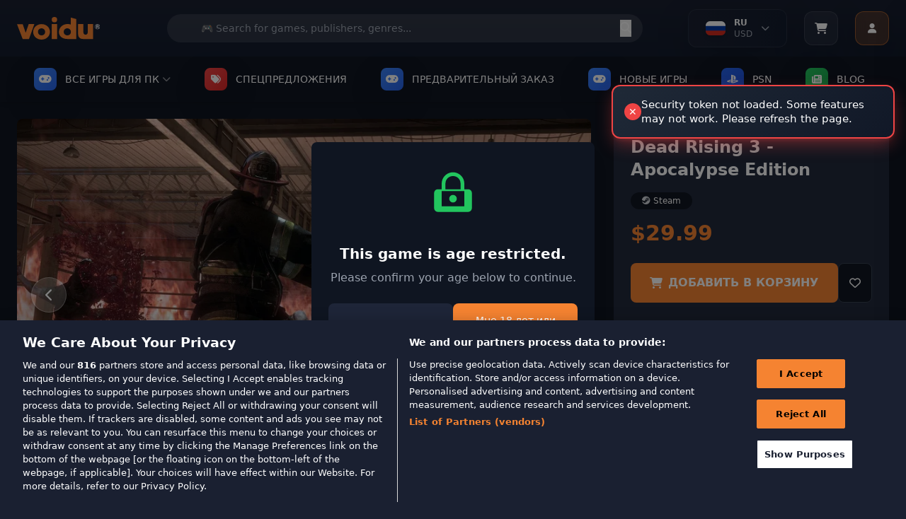

--- FILE ---
content_type: text/html; charset=utf-8
request_url: https://www.voidu.com/ru/product/dead-rising-3-apocalypse-edition/1218
body_size: 54059
content:
<!DOCTYPE html>
<html dir="ltr" lang="ru">
<head>
    <meta charset="UTF-8">
    <meta name="viewport" content="width=device-width, initial-scale=1.0">
    <meta http-equiv="X-UA-Compatible" content="ie=edge">
    <title>Dead Rising 3 - Apocalypse Edition | Steam Game Key</title>
    <base href="https://www.voidu.com/">
            <meta name="description" content="Anything and everything is a weapon in Dead Rising 3. Explore the zombie-infested city of Los Perdidos, and find a way to escape before a military strike wipes ...">
        
    <link href="https://wl-static.voidu.com" rel="preconnect"><link href="https://wl-static.voidu.com" rel="dns-prefetch">
        <link href="https://td.doubleclick.net" rel="preconnect"><link href="https://td.doubleclick.net" rel="dns-prefetch">
        <link href="https://stats.g.doubleclick.net" rel="preconnect"><link href="https://stats.g.doubleclick.net" rel="dns-prefetch">
        <link href="https://analytics.google.com" rel="preconnect"><link href="https://analytics.google.com" rel="dns-prefetch">
        <link href="https://www.googletagmanager.com" rel="preconnect"><link href="https://www.googletagmanager.com" rel="dns-prefetch">
        <link href="https://fonts.googleapis.com" rel="preconnect"><link href="https://fonts.googleapis.com" rel="dns-prefetch">
        <link href="https://fonts.gstatic.com" rel="preconnect"><link href="https://fonts.gstatic.com" rel="dns-prefetch">
        <link href="https://cdn.cookielaw.org" rel="preconnect"><link href="https://cdn.cookielaw.org" rel="dns-prefetch">
        <link href="https://geolocation.onetrust.com" rel="preconnect"><link href="https://geolocation.onetrust.com" rel="dns-prefetch">
    
    <link href="https://wl-static.voidu.com/catalog/view/theme/voidu-new/image/assets/favicon.ico" rel="icon" type="image/x-icon">

    <!-- Tailwind CSS -->
    <script src="https://cdn.tailwindcss.com"></script>

    <!-- Font Awesome -->
    <link rel="stylesheet" href="https://cdnjs.cloudflare.com/ajax/libs/font-awesome/6.4.0/css/all.min.css">

    <!-- Tailwind Config -->
    <script>
        tailwind.config = {
            theme: {
                extend: {
                    colors: {
                        'voidu-orange': '#f58331',
                        'voidu-navy': '#22293c',
                        'voidu-dark': '#1a2031',
                        primary: '#f58331',
                        secondary: '#22293c',
                        dark: '#1a2031',
                    },
                }
            }
        }
    </script>

    <!-- Custom Scrollbar Styles -->
    <style>
        /* Site geneli scrollbar - Voidu Orange temalı */
        ::-webkit-scrollbar {
            width: 14px;
            height: 14px;
        }

        ::-webkit-scrollbar-track {
            background: linear-gradient(135deg, #1a2031, #131c2e);
            border-radius: 8px;
            border: 1px solid #2a3441;
        }

        ::-webkit-scrollbar-thumb {
            background: linear-gradient(135deg, #f58331, #e6722a);
            border-radius: 8px;
            border: 2px solid #1a2031;
            box-shadow: 0 2px 8px rgba(245, 131, 49, 0.3);
            transition: all 0.3s ease;
        }

        ::-webkit-scrollbar-thumb:hover {
            background: linear-gradient(135deg, #ff9147, #f58331);
            border: 1px solid #1a2031;
            box-shadow: 0 4px 12px rgba(245, 131, 49, 0.5);
            transform: scale(1.05);
        }

        ::-webkit-scrollbar-thumb:active {
            background: linear-gradient(135deg, #e6722a, #d4651f);
            box-shadow: 0 2px 6px rgba(245, 131, 49, 0.6);
        }

        ::-webkit-scrollbar-corner {
            background: #1a2031;
        }

        /* Dropdown scrollbar - daha ince ve şık */
        .dropdown-scroll::-webkit-scrollbar {
            width: 10px;
        }

        .dropdown-scroll::-webkit-scrollbar-track {
            background: linear-gradient(135deg, #0f1521, #1a2031);
            border-radius: 6px;
            border: 1px solid #2a3441;
        }

        .dropdown-scroll::-webkit-scrollbar-thumb {
            background: linear-gradient(135deg, #f58331, #e6722a);
            border-radius: 6px;
            border: 1px solid #0f1521;
            box-shadow: 0 1px 4px rgba(245, 131, 49, 0.4);
        }

        .dropdown-scroll::-webkit-scrollbar-thumb:hover {
            background: linear-gradient(135deg, #ff9147, #f58331);
            box-shadow: 0 2px 6px rgba(245, 131, 49, 0.6);
        }

        /* Firefox scrollbar desteği */
        * {
            scrollbar-width: thin;
            scrollbar-color: #f58331 #1a2031;
        }

        .dropdown-scroll {
            scrollbar-width: thin;
            scrollbar-color: #f58331 #0f1521;
        }

        /* Smooth scrolling */
        html {
            scroll-behavior: smooth;
        }

        /* Scrollbar glow animasyonu */
        @keyframes scrollbar-glow {
            0% {
                box-shadow: 0 2px 8px rgba(245, 131, 49, 0.3);
            }
            50% {
                box-shadow: 0 4px 16px rgba(245, 131, 49, 0.6);
            }
            100% {
                box-shadow: 0 2px 8px rgba(245, 131, 49, 0.3);
            }
        }

        ::-webkit-scrollbar-thumb:hover {
            animation: scrollbar-glow 2s infinite;
        }

        /* Özel scrollbar hover efektleri */
        ::-webkit-scrollbar-thumb:hover::before {
            content: '';
            position: absolute;
            top: 0;
            left: 0;
            right: 0;
            bottom: 0;
            background: linear-gradient(45deg, transparent, rgba(255, 255, 255, 0.1), transparent);
            border-radius: 8px;
            animation: shine 1.5s infinite;
        }

        @keyframes shine {
            0% { transform: translateX(-100%); }
            100% { transform: translateX(100%); }
        }

        /* ===== GLOBAL SOLDAN SAĞA AKAN BUTTON EFEKTI ===== */

        /* Base button setup - Tüm butonlar için (Hariç tutulanlar: Account, slider okları, arama butonu, mobile slider) */
        button:not(#user-menu-button):not(.navigation-button--next):not(.navigation-button--prev):not(#next-publisher):not(#prev-publisher):not(.publisher-indicator):not(#next-slide):not(#prev-slide):not(#mobile-next):not(#mobile-prev):not([type="submit"]),
        .btn:not(#user-menu-button):not(.navigation-button--next):not(.navigation-button--prev):not(#next-publisher):not(#prev-publisher):not(.publisher-indicator):not(#next-slide):not(#prev-slide):not(#mobile-next):not(#mobile-prev),
        input[type="button"],
        .button:not(#user-menu-button):not(.navigation-button--next):not(.navigation-button--prev):not(#next-publisher):not(#prev-publisher):not(.publisher-indicator):not(#next-slide):not(#prev-slide):not(#mobile-next):not(#mobile-prev),
        a.button:not(#user-menu-button):not(.navigation-button--next):not(.navigation-button--prev):not(#next-publisher):not(#prev-publisher):not(.publisher-indicator):not(#next-slide):not(#prev-slide):not(#mobile-next):not(#mobile-prev),
        .wl-btn-primary, .wl-btn-secondary, .wl-btn-blue, .wl-btn-danger, .btn-primary,
        .btn-secondary, .btn-info, .btn-danger, .btn-success, .payment-proceed,
        .mobile-payment-proceed, .rel--doCartAdd, .coupon-submit, .voidu-button--primary {
            position: relative !important;
            overflow: hidden !important;
            z-index: 1 !important;
            transition: all 0.3s ease !important;
        }

        /* Soldan sağa akan efekt için ::before pseudo element (Hariç tutulanlar: Account, slider okları, arama butonu, mobile slider) */
        button:not(#user-menu-button):not(.navigation-button--next):not(.navigation-button--prev):not(#next-publisher):not(#prev-publisher):not(.publisher-indicator):not(#next-slide):not(#prev-slide):not(#mobile-next):not(#mobile-prev):not([type="submit"])::before,
        .btn:not(#user-menu-button):not(.navigation-button--next):not(.navigation-button--prev):not(#next-publisher):not(#prev-publisher):not(.publisher-indicator):not(#next-slide):not(#prev-slide):not(#mobile-next):not(#mobile-prev)::before,
        input[type="button"]::before,
        .button:not(#user-menu-button):not(.navigation-button--next):not(.navigation-button--prev):not(#next-publisher):not(#prev-publisher):not(.publisher-indicator):not(#next-slide):not(#prev-slide):not(#mobile-next):not(#mobile-prev)::before,
        .wl-btn-primary::before, .wl-btn-secondary::before, .wl-btn-blue::before, .wl-btn-danger::before,
        .btn-primary::before, .btn-secondary::before, .btn-info::before, .btn-danger::before,
        .btn-success::before, .payment-proceed::before, .mobile-payment-proceed::before,
        .rel--doCartAdd::before, .coupon-submit::before, .voidu-button--primary::before {
            content: "" !important;
            position: absolute !important;
            top: 0 !important;
            left: -100% !important;
            width: 100% !important;
            height: 100% !important;
            background: linear-gradient(90deg, transparent, rgba(255, 255, 255, 0.2), transparent) !important;
            transition: left 0.5s ease !important;
            z-index: -1 !important;
        }

        /* Hover'da soldan sağa akan efekt (Hariç tutulanlar: Account, slider okları, arama butonu, mobile slider) */
        button:not(#user-menu-button):not(.navigation-button--next):not(.navigation-button--prev):not(#next-publisher):not(#prev-publisher):not(.publisher-indicator):not(#next-slide):not(#prev-slide):not(#mobile-next):not(#mobile-prev):not([type="submit"]):hover::before,
        .btn:not(#user-menu-button):not(.navigation-button--next):not(.navigation-button--prev):not(#next-publisher):not(#prev-publisher):not(.publisher-indicator):not(#next-slide):not(#prev-slide):not(#mobile-next):not(#mobile-prev):hover::before,
        input[type="button"]:hover::before,
        .button:not(#user-menu-button):not(.navigation-button--next):not(.navigation-button--prev):not(#next-publisher):not(#prev-publisher):not(.publisher-indicator):not(#next-slide):not(#prev-slide):not(#mobile-next):not(#mobile-prev):hover::before,
        .wl-btn-primary:hover::before, .wl-btn-secondary:hover::before, .wl-btn-blue:hover::before, .wl-btn-danger:hover::before,
        .btn-primary:hover::before, .btn-secondary:hover::before, .btn-info:hover::before, .btn-danger:hover::before,
        .btn-success:hover::before, .payment-proceed:hover::before, .mobile-payment-proceed:hover::before,
        .rel--doCartAdd:hover::before, .coupon-submit:hover::before, .voidu-button--primary:hover::before {
            left: 100% !important;
        }

        /* Primary buttons - Orange theme */
        .wl-btn-primary, .voidu-button--primary, .btn-primary, .success-btn-primary {
            background: #f58331 !important;
            border: none !important;
            color: white !important;
            font-weight: 600 !important;
            text-transform: uppercase !important;
        }

        .wl-btn-primary:hover, .voidu-button--primary:hover, .btn-primary:hover, .success-btn-primary:hover {
            background: #e6722a !important;
            color: white !important;
        }

        /* Secondary buttons - Dark theme */
        .wl-btn-secondary, .btn-secondary, .wl-btn-dark {
            background: #374151 !important;
            border: 1px solid #4b5563 !important;
            color: #f3f4f6 !important;
            font-weight: 600 !important;
        }

        .wl-btn-secondary:hover, .btn-secondary:hover, .wl-btn-dark:hover {
            background: #4b5563 !important;
            border-color: #6b7280 !important;
            color: white !important;
        }

        /* Blue buttons */
        .wl-btn-blue, .btn-info {
            background: #3b82f6 !important;
            border: none !important;
            color: white !important;
            font-weight: 600 !important;
        }

        .wl-btn-blue:hover, .btn-info:hover {
            background: #1d4ed8 !important;
            color: white !important;
        }

        /* Danger buttons */
        .wl-btn-danger, .btn-danger {
            background: #ef4444 !important;
            border: none !important;
            color: white !important;
            font-weight: 600 !important;
        }

        .wl-btn-danger:hover, .btn-danger:hover {
            background: #dc2626 !important;
            color: white !important;
        }

        /* Success/Green buttons */
        .btn-success, .wl-btn-success {
            background: #10b981 !important;
            border: none !important;
            color: white !important;
            font-weight: 600 !important;
        }

        .btn-success:hover, .wl-btn-success:hover {
            background: #059669 !important;
            color: white !important;
        }

        /* Cart buttons */
        .payment-proceed, .mobile-payment-proceed, .coupon-submit {
            background: #f58331 !important;
            border: none !important;
            color: white !important;
            font-weight: 700 !important;
            text-transform: uppercase !important;
        }

        .payment-proceed:hover, .mobile-payment-proceed:hover, .coupon-submit:hover {
            background: #e6722a !important;
            color: white !important;
        }

        /* Add to cart buttons */
        .rel--doCartAdd, .btn-cart {
            background: #f58331 !important;
            border: none !important;
            color: white !important;
            font-weight: 600 !important;
            text-transform: uppercase !important;
        }

        .rel--doCartAdd:hover, .btn-cart:hover {
            background: #e6722a !important;
            color: white !important;
        }

        /* Outline buttons - özel soldan sağa efekt */
        .wl-btn-blue-outline, .btn-outline-primary, .btn-outline-secondary {
            background: transparent !important;
            border: 2px solid currentColor !important;
            font-weight: 600 !important;
            position: relative !important;
            overflow: hidden !important;
        }

        .wl-btn-blue-outline::before, .btn-outline-primary::before, .btn-outline-secondary::before {
            content: "" !important;
            position: absolute !important;
            top: 0 !important;
            left: -100% !important;
            width: 100% !important;
            height: 100% !important;
            background: currentColor !important;
            transition: left 0.5s ease !important;
            z-index: -1 !important;
        }

        .wl-btn-blue-outline:hover::before, .btn-outline-primary:hover::before, .btn-outline-secondary:hover::before {
            left: 0 !important;
        }

        .wl-btn-blue-outline:hover, .btn-outline-primary:hover, .btn-outline-secondary:hover {
            color: white !important;
        }

        /* Disabled state */
        button:disabled, .btn:disabled, input[type="submit"]:disabled, input[type="button"]:disabled, .button:disabled {
            opacity: 0.6 !important;
            cursor: not-allowed !important;
        }

        button:disabled::before, .btn:disabled::before, input[type="submit"]:disabled::before, input[type="button"]:disabled::before, .button:disabled::before {
            display: none !important;
        }

        /* Focus states */
        button:focus, .btn:focus, input[type="submit"]:focus, input[type="button"]:focus, .button:focus {
            outline: none !important;
            box-shadow: 0 0 0 3px rgba(245, 131, 49, 0.3) !important;
        }

        /* Text üstte kalması için z-index (Hariç tutulanlar: Account, slider okları, arama butonu, mobile slider) */
        button:not(#user-menu-button):not(.navigation-button--next):not(.navigation-button--prev):not(#next-publisher):not(#prev-publisher):not(.publisher-indicator):not(#next-slide):not(#prev-slide):not(#mobile-next):not(#mobile-prev):not([type="submit"]) > *,
        .btn:not(#user-menu-button):not(.navigation-button--next):not(.navigation-button--prev):not(#next-publisher):not(#prev-publisher):not(.publisher-indicator):not(#next-slide):not(#prev-slide):not(#mobile-next):not(#mobile-prev) > *,
        input[type="button"] > *,
        .button:not(#user-menu-button):not(.navigation-button--next):not(.navigation-button--prev):not(#next-publisher):not(#prev-publisher):not(.publisher-indicator):not(#next-slide):not(#prev-slide):not(#mobile-next):not(#mobile-prev) > *,
        .wl-btn-primary > *, .wl-btn-secondary > *, .wl-btn-blue > *, .wl-btn-danger > *,
        .btn-primary > *, .btn-secondary > *, .btn-info > *, .btn-danger > *, .btn-success > *,
        .payment-proceed > *, .mobile-payment-proceed > *, .rel--doCartAdd > *, .coupon-submit > * {
            position: relative !important;
            z-index: 1 !important;
        }

        /* User Menu Button - No overflow effect */
        #user-menu-button {
            overflow: hidden !important;
        }

        #user-menu-button::before {
            display: none !important;
        }
    </style>

<!-- Essential OpenCart styles -->
<link href="https://wl-static.voidu.com/catalog/view/javascript/bootstrap/css/bootstrap.min.css?v=549" rel="stylesheet">
<link href="https://wl-static.voidu.com/catalog/view/stylesheet/poppins.css?v=549" rel="stylesheet">
<link href="https://wl-static.voidu.com/catalog/view/theme/voidu-new/stylesheet/custom/toast.css?v=549&t=1769048436" rel="stylesheet">
<link href="https://wl-static.voidu.com/catalog/view/theme/voidu-new/stylesheet/custom/loading.css?v=549" rel="stylesheet">
<link href="https://wl-static.voidu.com/catalog/view/theme/voidu-new/stylesheet/custom/buttons.css?v=549&t=1769048436" rel="stylesheet">
<link href="https://wl-static.voidu.com/catalog/view/theme/voidu-new/stylesheet/custom/dropdown.css?v=549&t=1769048436" rel="stylesheet">



<link href="https://wl-static.voidu.com/catalog/view/javascript/bootstrap/css/bootstrap-select.min.css" rel="stylesheet">
<link href="https://wl-static.voidu.com/catalog/view/theme/voidu-new/stylesheet/custom/product-detail.css?v=549" rel="stylesheet">
<link href="https://wl-static.voidu.com/catalog/view/theme/voidu-new/stylesheet/custom/swiper-bundle.min.css" rel="stylesheet">
<link href="https://wl-static.voidu.com/catalog/view/javascript/jquery/magnific/magnific-popup.css" rel="stylesheet">
<link href="https://wl-static.voidu.com/catalog/view/javascript/jquery/datetimepicker/bootstrap-datetimepicker.min.css" rel="stylesheet">
<link href="https://wl-static.voidu.com/catalog/view/theme/voidu-new/stylesheet/custom/main.css?v=549" rel="stylesheet">
<link href="https://wl-static.voidu.com/catalog/view/theme/voidu-new/stylesheet/custom/button.css?v=549" rel="stylesheet">
<link href="https://wl-static.voidu.com/catalog/view/theme/voidu-new/stylesheet/custom/modal.css?v=549" rel="stylesheet">
<link href="https://wl-static.voidu.com/catalog/view/theme/voidu-new/stylesheet/custom/form.css?v=549" rel="stylesheet">
<link href="https://wl-static.voidu.com/catalog/view/theme/voidu-new/stylesheet/custom/topsellers.css?v=549" rel="stylesheet">

<meta name="STYLE-PLACEHOLDER">

<script id="__script__">
/* Ready handler (using jQuery as only one param). */
const w=window,d=w.document,e="DOMContentLoaded",q=[];w.ready=f=>{f&&q.push(f),d.addEventListener(e,(function _(){d.removeEventListener(e,_,!1),(()=>{while(q.length)q.shift()(w.jQuery)})()}),!1)};
/* Style & Script loaders (for lazy loading style & script files). */
w.loadStyle=(s,o,x)=>{__script__.after(x=d.createElement("link")),x.href=s,x.onload=o,x.rel="stylesheet"};
w.loadScript=(s,o,x)=>{__script__.after(x=d.createElement("script")),x.src=s,x.onload=o,x.async=!0};
</script>

<script>
/* GTM container. */
window.dataLayer ??= [];
window.dataLayer.push({user_id:0});

/* Add more config as needed to use in JS/Twig files. */
window.CONFIG = {currency:"EUR"};

/* CSRF Protection Token */
window.CSRF_TOKEN = "2ac6b8df60466e66b2c69f88f64f280a368761a2051593ac97f9b92a9c6bf479";
console.log('CSRF Token loaded:', window.CSRF_TOKEN ? 'YES (' + window.CSRF_TOKEN.substring(0, 16) + '...)' : 'NO - TOKEN IS EMPTY!');
</script>

<style type="text/css">
/* Background Debug: Route=product/product, Type=color, Color=#1e293b, Enabled=false */
/* Background disabled for this page */

</style>

<script src="https://wl-static.voidu.com/catalog/view/javascript/jquery/jquery-2.1.1.min.js?v=549"></script>
<script src="https://wl-static.voidu.com/catalog/view/theme/default/js/custom/popper.min.js?v=549"></script>
<script src="https://wl-static.voidu.com/catalog/view/javascript/bootstrap/js/bootstrap.min.js?v=549"></script>
<script src="https://wl-static.voidu.com/catalog/view/theme/default/js/custom/product.js?v=549"></script>
<script src="https://wl-static.voidu.com/catalog/view/theme/default/js/custom/toast.js?v=549"></script>
<script src="https://wl-static.voidu.com/catalog/view/javascript/common.js?v=549"></script>

<script src="https://wl-static.voidu.com/catalog/view/javascript/jquery/magnific/jquery.magnific-popup.min.js"></script>
<script src="https://wl-static.voidu.com/catalog/view/theme/voidu-new/js/custom/bootstrap-select.min.js?v=549"></script>
<script src="https://wl-static.voidu.com/catalog/view/theme/voidu-new/js/custom/popper.min.js"></script>
<script src="https://wl-static.voidu.com/catalog/view/theme/voidu-new/js/custom/product-detail.js?v=549"></script>
<script src="https://wl-static.voidu.com/catalog/view/javascript/jquery/datetimepicker/moment/moment.min.js"></script>
<script src="https://wl-static.voidu.com/catalog/view/javascript/jquery/datetimepicker/moment/moment-with-locales.min.js"></script>
<script src="https://wl-static.voidu.com/catalog/view/javascript/jquery/datetimepicker/bootstrap-datetimepicker.min.js"></script>
<script src="https://wl-static.voidu.com/catalog/view/theme/voidu-new/js/custom/swiper-bundle.min.js"></script>
<script src="https://wl-static.voidu.com/catalog/view/theme/voidu-new/js/publisher-slider-touch.js?v=549"></script>

<meta name="SCRIPT-PLACEHOLDER">

<!-- Language and Currency Functions - Critical Early Loading -->
<script>
// Define language functions immediately in head to prevent ReferenceError
function toggleLanguageMenu() {
    try {
        const dropdown = document.getElementById('language-dropdown');
        if (!dropdown) {
            console.error('Language dropdown not found');
            return;
        }
        dropdown.classList.toggle('hidden');

        // Add smooth animation
        if (!dropdown.classList.contains('hidden')) {
            dropdown.style.opacity = '0';
            dropdown.style.transform = 'translateY(-10px)';
            setTimeout(() => {
                dropdown.style.transition = 'all 0.3s ease';
                dropdown.style.opacity = '1';
                dropdown.style.transform = 'translateY(0)';
            }, 10);
        }
    } catch (error) {
        console.error('Error in toggleLanguageMenu:', error);
    }
}

function toggleLanguageDropdown() {
    try {
        const dropdown = document.getElementById('language-dropdown-list');
        const chevron = document.getElementById('language-chevron');

        if (!dropdown || !chevron) {
            console.error('Language dropdown elements not found');
            return;
        }

        if (dropdown.classList.contains('hidden')) {
            dropdown.classList.remove('hidden');
            chevron.classList.add('rotate-180');
            // Close currency dropdown if open
            const currencyDropdown = document.getElementById('currency-dropdown-list');
            const currencyChevron = document.getElementById('currency-chevron');
            if (currencyDropdown && currencyChevron) {
                currencyDropdown.classList.add('hidden');
                currencyChevron.classList.remove('rotate-180');
            }
        } else {
            dropdown.classList.add('hidden');
            chevron.classList.remove('rotate-180');
        }
    } catch (error) {
        console.error('Error in toggleLanguageDropdown:', error);
    }
}

function toggleCurrencyDropdown() {
    try {
        const dropdown = document.getElementById('currency-dropdown-list');
        const chevron = document.getElementById('currency-chevron');

        if (!dropdown || !chevron) {
            console.error('Currency dropdown elements not found');
            return;
        }

        if (dropdown.classList.contains('hidden')) {
            dropdown.classList.remove('hidden');
            chevron.classList.add('rotate-180');
            // Close language dropdown if open
            const languageDropdown = document.getElementById('language-dropdown-list');
            const languageChevron = document.getElementById('language-chevron');
            if (languageDropdown && languageChevron) {
                languageDropdown.classList.add('hidden');
                languageChevron.classList.remove('rotate-180');
            }
        } else {
            dropdown.classList.add('hidden');
            chevron.classList.remove('rotate-180');
        }
    } catch (error) {
        console.error('Error in toggleCurrencyDropdown:', error);
    }
}

function switchTab(tab) {
    try {
        const languageTab = document.getElementById('language-tab');
        const currencyTab = document.getElementById('currency-tab');
        const languageContent = document.getElementById('language-content');
        const currencyContent = document.getElementById('currency-content');

        if (!languageTab || !currencyTab || !languageContent || !currencyContent) {
            console.error('Tab elements not found');
            return;
        }

        if (tab === 'language') {
            languageTab.classList.add('text-voidu-orange', 'border-b-2', 'border-voidu-orange');
            languageTab.classList.remove('text-gray-400');
            currencyTab.classList.add('text-gray-400');
            currencyTab.classList.remove('text-voidu-orange', 'border-b-2', 'border-voidu-orange');
            languageContent.classList.remove('hidden');
            currencyContent.classList.add('hidden');
        } else {
            currencyTab.classList.add('text-voidu-orange', 'border-b-2', 'border-voidu-orange');
            currencyTab.classList.remove('text-gray-400');
            languageTab.classList.add('text-gray-400');
            languageTab.classList.remove('text-voidu-orange', 'border-b-2', 'border-voidu-orange');
            currencyContent.classList.remove('hidden');
            languageContent.classList.add('hidden');
        }
    } catch (error) {
        console.error('Error in switchTab:', error);
    }
}

function changeLanguage(code) {
    changeLanguageByCode(code);
}

function changeCurrency(code) {
    changeCurrencyByCode(code);
}

function changeLanguageByCode(code) {
    try {
        // Get base URL without language prefix
        let baseUrl = window.location.origin;
        let pathname = window.location.pathname;

        // Remove language prefix if exists (e.g., /it/, /fr/, /tr/)
        pathname = pathname.replace(/^\/[a-z]{2}\//, '/');
        if (pathname === '/') {
            pathname = '';
        }

        // Create form and submit POST request
        const form = document.createElement('form');
        form.method = 'POST';
        form.action = baseUrl + pathname + '/index.php?route=common/language/language';

        const codeInput = document.createElement('input');
        codeInput.type = 'hidden';
        codeInput.name = 'code';
        codeInput.value = code;

        const returnInput = document.createElement('input');
        returnInput.type = 'hidden';
        returnInput.name = 'returnUrl';
        returnInput.value = window.location.href;

        form.appendChild(codeInput);
        form.appendChild(returnInput);
        document.body.appendChild(form);
        form.submit();
    } catch (error) {
        console.error('Error in changeLanguageByCode:', error);
        // Fallback to simple redirect
        window.location.href = 'index.php?route=common/language/language&code=' + code + '&returnUrl=' + encodeURIComponent(window.location.href);
    }
}

function changeCurrencyByCode(code) {
    try {
        // Get base URL without language prefix
        let baseUrl = window.location.origin;
        let pathname = window.location.pathname;

        // Remove language prefix if exists (e.g., /it/, /fr/, /tr/)
        pathname = pathname.replace(/^\/[a-z]{2}\//, '/');
        if (pathname === '/') {
            pathname = '';
        }

        // Create form and submit POST request
        const form = document.createElement('form');
        form.method = 'POST';
        form.action = baseUrl + pathname + '/index.php?route=common/currency/currency';

        const codeInput = document.createElement('input');
        codeInput.type = 'hidden';
        codeInput.name = 'code';
        codeInput.value = code;

        const returnInput = document.createElement('input');
        returnInput.type = 'hidden';
        returnInput.name = 'returnUrl';
        returnInput.value = window.location.href;

        form.appendChild(codeInput);
        form.appendChild(returnInput);
        document.body.appendChild(form);
        form.submit();
    } catch (error) {
        console.error('Error in changeCurrencyByCode:', error);
        // Fallback to simple redirect
        window.location.href = 'index.php?route=common/currency/currency&code=' + code + '&returnUrl=' + encodeURIComponent(window.location.href);
    }
}

// Make functions globally available immediately
window.toggleLanguageMenu = toggleLanguageMenu;
window.toggleLanguageDropdown = toggleLanguageDropdown;
window.toggleCurrencyDropdown = toggleCurrencyDropdown;
window.switchTab = switchTab;
window.changeLanguage = changeLanguage;
window.changeCurrency = changeCurrency;
window.changeLanguageByCode = changeLanguageByCode;
window.changeCurrencyByCode = changeCurrencyByCode;

// Cart Side Panel Functions - Define Early for onclick handlers
function openCartSidePanel() {
    showCartSidePanel();
}

function showCartSidePanel(data) {
    try {
        const panel = document.getElementById('cart-side-panel');
        const overlay = document.getElementById('cart-side-panel-overlay');

        if (!panel || !overlay) {
            console.error('Cart panel or overlay not found');
            return;
        }

        // Always hide added product section - show normal cart items
        const addedSection = document.getElementById('added-product-section');
        if (addedSection) addedSection.style.display = 'none';

        // Show overlay and panel
        overlay.classList.remove('hidden');
        setTimeout(() => {
            panel.classList.remove('translate-x-full');
        }, 10);

        // Load current cart items - always fetch fresh data
        if (typeof window.loadCartItemsForSidePanel === 'function') {
            setTimeout(() => {
                window.loadCartItemsForSidePanel();
            }, 100);
        }
    } catch (error) {
        console.error('Error in showCartSidePanel:', error);
    }
}

function closeCartSidePanel() {
    try {
        const panel = document.getElementById('cart-side-panel');
        const overlay = document.getElementById('cart-side-panel-overlay');

        if (!panel || !overlay) {
            console.error('Cart panel or overlay not found');
            return;
        }

        panel.classList.add('translate-x-full');
        setTimeout(() => {
            overlay.classList.add('hidden');
        }, 300);
    } catch (error) {
        console.error('Error in closeCartSidePanel:', error);
    }
}

// Scroll pozisyonunu saklamak için global değişken
let scrollPosition = 0;

function toggleMobileMenu() {
    try {
        const mobileMenu = document.getElementById('mobile-menu');
        if (!mobileMenu) {
            console.error('Mobile menu not found');
            return;
        }

        const isHidden = mobileMenu.classList.contains('hidden');

        // Toggle menu visibility
        mobileMenu.classList.toggle('hidden');

        if (isHidden) {
            // Menü açılıyor - scroll pozisyonunu kaydet ve body'yi sabitle
            scrollPosition = window.pageYOffset || document.documentElement.scrollTop;
            document.documentElement.classList.add('mobile-menu-open');
            document.body.classList.add('mobile-menu-open');
            document.body.style.top = `-${scrollPosition}px`;
        } else {
            // Menü kapanıyor - scroll pozisyonunu geri yükle
            document.documentElement.classList.remove('mobile-menu-open');
            document.body.classList.remove('mobile-menu-open');
            document.body.style.top = '';
            window.scrollTo(0, scrollPosition);
        }
    } catch (error) {
        console.error('Error in toggleMobileMenu:', error);
    }
}



// User Menu Functions - Define Early for onclick handlers
function toggleUserMenu(event) {
    try {
        console.log('🔵 toggleUserMenu called');
        
        // Stop event from bubbling to document click listener
        if (event) {
            event.stopPropagation();
            event.preventDefault();
        }
        
        const dropdown = document.getElementById('user-dropdown');
        if (!dropdown) {
            console.error('❌ User dropdown not found');
            return;
        }

        const isHidden = dropdown.classList.contains('user-menu-hidden');
        console.log('📊 Is hidden:', isHidden);
        
        if (isHidden) {
            // Show menu
            dropdown.classList.remove('user-menu-hidden');
            dropdown.classList.add('user-menu-visible');
            console.log('✅ Menu opened');
        } else {
            // Hide menu
            dropdown.classList.remove('user-menu-visible');
            dropdown.classList.add('user-menu-hidden');
            console.log('✅ Menu closed');
        }
    } catch (error) {
        console.error('❌ Error in toggleUserMenu:', error);
    }
}

function showUserDropdown() {
    try {
        const dropdown = document.getElementById('user-dropdown');
        if (!dropdown) {
            console.error('User dropdown not found');
            return;
        }
        dropdown.classList.remove('hidden');
    } catch (error) {
        console.error('Error in showUserDropdown:', error);
    }
}

function hideUserDropdown() {
    try {
        const dropdown = document.getElementById('user-dropdown');
        if (!dropdown) {
            console.error('User dropdown not found');
            return;
        }
        dropdown.classList.add('hidden');
    } catch (error) {
        console.error('Error in hideUserDropdown:', error);
    }
}

// Make all functions globally available immediately
window.openCartSidePanel = openCartSidePanel;
window.showCartSidePanel = showCartSidePanel;
window.closeCartSidePanel = closeCartSidePanel;
window.toggleMobileMenu = toggleMobileMenu;

window.toggleUserMenu = toggleUserMenu;
window.showUserDropdown = showUserDropdown;
window.hideUserDropdown = hideUserDropdown;

console.log('Language, Cart and User Menu functions loaded in HEAD - available immediately');
</script>






<link href="https://www.voidu.com/ru/product/dead-rising-3-apocalypse-edition/1218" rel="canonical">

<!-- Mailchimp Connected Site -->
<script id="mcjs">!function(c,h,i,m,p){m=c.createElement(h),p=c.getElementsByTagName(h)[0],m.async=1,m.src=i,p.parentNode.insertBefore(m,p)}(document,"script","https://chimpstatic.com/mcjs-connected/js/users/5d2937a3bed10800a2eb1a4bd/2ea740df1a2d39baf24c646bb.js");</script>

</head>

<body class="bg-voidu-dark text-white">

    <!-- First Purchase Promotional Banner -->
    
    <!-- Main Header -->
    <header class="bg-gradient-to-b from-[#1a2031] to-[#131c2e] shadow-lg relative w-full">
        <div class="absolute inset-0 bg-[url('https://www.transparenttextures.com/patterns/carbon-fibre.png')] opacity-5"></div>
        <div class="container mx-auto px-4 relative w-full">
            <div class="flex justify-between items-center h-20">
                <!-- Mobile Menu Button -->
                <button id="mobile-menu-btn" class="lg:hidden flex flex-col justify-around w-8 h-8 p-1 rounded bg-gray-700 hover:bg-gray-600 transition-colors" onclick="toggleMobileMenu()">
                    <span class="w-full h-0.5 bg-white"></span>
                    <span class="w-full h-0.5 bg-white"></span>
                    <span class="w-full h-0.5 bg-white"></span>
                </button>

                <!-- Logo -->
                <div class="flex-shrink-0 lg:mr-8">
                    <a href="https://www.voidu.com/ru/" class="block hover:opacity-80 transition-opacity">
                        <img src="https://wl-static.voidu.com/image/catalog/voidulogo.svg" alt="Voidu Store" class="h-8">
                    </a>
                </div>

                <!-- Search Bar (Desktop) -->
                <div class="hidden lg:flex flex-1 max-w-2xl mx-6 relative">
                    <form action="index.php?route=product/search" method="get" class="w-full">
                        <input type="hidden" name="route" value="product/search">
                        <input type="text" name="search" value="" placeholder="🎮 Search for games, publishers, genres..." class="w-full h-10 rounded-full border-none px-5 pr-12 text-sm bg-white/10 text-white placeholder-gray-400 focus:outline-none focus:bg-white/15 focus:ring-2 focus:ring-voidu-orange/50 focus:text-white transition-all">
                        <button type="submit" class="absolute right-4 top-1/2 transform -translate-y-1/2 text-white/70 hover:text-white transition-colors">
                            <i class="fa-solid fa-magnifying-glass"></i>
                        </button>
                    </form>
                </div>

                <!-- User Menu -->
                <div class="flex items-center space-x-6">
                    <!-- Language Selector - Modern Design -->
                    <div class="hidden lg:block relative" id="language-selector">
                        <button id="main-language-button" onclick="toggleLanguageMenu()" class="group relative bg-gradient-to-r from-[#1a2031] to-[#131c2e] hover:from-voidu-orange/20 hover:to-voidu-orange/10 border border-gray-700/50 hover:border-voidu-orange/50 rounded-xl px-4 py-2.5 transition-all duration-300 shadow-lg hover:shadow-voidu-orange/25 backdrop-blur-sm">
                            <div class="flex items-center space-x-3">
                                <!-- Flag with glow effect -->
                                <div class="relative">
                                                                                                                                                                                                                                                                                                                                                                                                                                                                                                                                                                                                                                                                                                                                                                                                                                                                                                                                                                                                                                                                                                                                                                                                                                                                                                                                                                                                                                                                                                                                                                                            <img src="https://flagcdn.com/w40/ru.png" alt="Russian" class="h-5 w-7 rounded-md shadow-md group-hover:scale-110 transition-transform duration-300">
                                            <div class="absolute inset-0 bg-voidu-orange/20 rounded-md opacity-0 group-hover:opacity-100 transition-opacity duration-300"></div>
                                                                                                                                                                                                                                                                                                                                                </div>

                                <!-- Text with gradient -->
                                <div class="flex flex-col items-start">
                                    <span class="text-xs font-bold text-white group-hover:text-voidu-orange transition-colors duration-300">RU</span>
                                    <span class="text-xs text-gray-400 group-hover:text-voidu-orange/70 transition-colors duration-300">USD</span>
                                </div>

                                <!-- Animated chevron -->
                                <i class="fas fa-chevron-down text-xs text-gray-400 group-hover:text-voidu-orange group-hover:rotate-180 transition-all duration-300"></i>
                            </div>

                            <!-- Subtle glow effect -->
                            <div class="absolute inset-0 bg-gradient-to-r from-voidu-orange/5 to-voidu-orange/10 rounded-xl opacity-0 group-hover:opacity-100 transition-opacity duration-300 -z-10"></div>
                        </button>

                        <!-- Language Dropdown Menu -->
                        <div id="language-dropdown" class="absolute right-0 top-full mt-2 w-80 bg-[#1a2031] border border-gray-700 rounded-lg shadow-xl hidden z-50 p-4">
                            <!-- Tabs -->
                            <div class="flex border-b border-gray-700 mb-4">
                                <button id="language-tab" onclick="switchTab('language')" class="flex-1 py-2 px-4 text-sm font-medium text-voidu-orange border-b-2 border-voidu-orange">Язык</button>
                                <button id="currency-tab" onclick="switchTab('currency')" class="flex-1 py-2 px-4 text-sm font-medium text-gray-400 hover:text-white">Валюта</button>
                            </div>

                            <!-- Language Tab Content -->
                            <div id="language-content">
                                <!-- Select Language Label -->
                                <div class="mb-3">
                                    <label class="block text-sm text-gray-400 mb-2">Select Language</label>

                                    <!-- Custom Dropdown -->
                                    <div class="relative">
                                        <!-- Dropdown Button -->
                                        <button id="language-dropdown-btn" onclick="toggleLanguageDropdown()" class="w-full bg-[#0f1521] border-2 border-voidu-orange rounded-lg px-4 py-3 text-white text-base font-medium focus:outline-none focus:ring-2 focus:ring-voidu-orange/50 cursor-pointer flex items-center justify-between">
                                            <span id="selected-language">
                                                                                                                                                                                                                                                                                                                                                                                                                                                                                                                                                                                                                                                                                                                                                                                                                                                                                                                                                                                                                                                                                                                                                                                                                                                                                                                                                                                                                                                                                                                                                                                                                                                                                                                                                                                                                                                                                                                                                                            Russian                                                                                                                                                                                                                                                                                                                                                                                                        </span>
                                            <i id="language-chevron" class="fas fa-chevron-down text-sm transition-transform duration-200"></i>
                                        </button>

                                        <!-- Custom Dropdown List -->
                                        <div id="language-dropdown-list" class="dropdown-scroll absolute top-full left-0 right-0 mt-1 bg-[#1a2031] border border-gray-600 rounded-lg shadow-xl z-50 max-h-64 overflow-y-auto hidden">
                                                                                                                                            <a href="/en/" class="flex items-center px-4 py-3 text-sm hover:bg-voidu-orange/20 transition-colors border-b border-gray-700/50 last:border-b-0 text-white hover:text-voidu-orange">
                                                                                                            <span class="w-4 mr-3"></span>
                                                                                                        English
                                                </a>
                                                                                                                                            <a href="/de/" class="flex items-center px-4 py-3 text-sm hover:bg-voidu-orange/20 transition-colors border-b border-gray-700/50 last:border-b-0 text-white hover:text-voidu-orange">
                                                                                                            <span class="w-4 mr-3"></span>
                                                                                                        Deutsch
                                                </a>
                                                                                                                                            <a href="/tr/" class="flex items-center px-4 py-3 text-sm hover:bg-voidu-orange/20 transition-colors border-b border-gray-700/50 last:border-b-0 text-white hover:text-voidu-orange">
                                                                                                            <span class="w-4 mr-3"></span>
                                                                                                        Türkçe
                                                </a>
                                                                                                                                            <a href="/es/" class="flex items-center px-4 py-3 text-sm hover:bg-voidu-orange/20 transition-colors border-b border-gray-700/50 last:border-b-0 text-white hover:text-voidu-orange">
                                                                                                            <span class="w-4 mr-3"></span>
                                                                                                        Español
                                                </a>
                                                                                                                                            <a href="/fr/" class="flex items-center px-4 py-3 text-sm hover:bg-voidu-orange/20 transition-colors border-b border-gray-700/50 last:border-b-0 text-white hover:text-voidu-orange">
                                                                                                            <span class="w-4 mr-3"></span>
                                                                                                        Français
                                                </a>
                                                                                                                                            <a href="/it/" class="flex items-center px-4 py-3 text-sm hover:bg-voidu-orange/20 transition-colors border-b border-gray-700/50 last:border-b-0 text-white hover:text-voidu-orange">
                                                                                                            <span class="w-4 mr-3"></span>
                                                                                                        Italiano
                                                </a>
                                                                                                                                            <a href="/nl/" class="flex items-center px-4 py-3 text-sm hover:bg-voidu-orange/20 transition-colors border-b border-gray-700/50 last:border-b-0 text-white hover:text-voidu-orange">
                                                                                                            <span class="w-4 mr-3"></span>
                                                                                                        Nederlands
                                                </a>
                                                                                                                                            <a href="/pt/" class="flex items-center px-4 py-3 text-sm hover:bg-voidu-orange/20 transition-colors border-b border-gray-700/50 last:border-b-0 text-white hover:text-voidu-orange">
                                                                                                            <span class="w-4 mr-3"></span>
                                                                                                        Português
                                                </a>
                                                                                                                                            <a href="/cz/" class="flex items-center px-4 py-3 text-sm hover:bg-voidu-orange/20 transition-colors border-b border-gray-700/50 last:border-b-0 text-white hover:text-voidu-orange">
                                                                                                            <span class="w-4 mr-3"></span>
                                                                                                        Czech
                                                </a>
                                                                                                                                            <a href="/cs/" class="flex items-center px-4 py-3 text-sm hover:bg-voidu-orange/20 transition-colors border-b border-gray-700/50 last:border-b-0 text-white hover:text-voidu-orange">
                                                                                                            <span class="w-4 mr-3"></span>
                                                                                                        Dansk
                                                </a>
                                                                                                                                            <a href="/pl/" class="flex items-center px-4 py-3 text-sm hover:bg-voidu-orange/20 transition-colors border-b border-gray-700/50 last:border-b-0 text-white hover:text-voidu-orange">
                                                                                                            <span class="w-4 mr-3"></span>
                                                                                                        Polski
                                                </a>
                                                                                                                                            <a href="/no/" class="flex items-center px-4 py-3 text-sm hover:bg-voidu-orange/20 transition-colors border-b border-gray-700/50 last:border-b-0 text-white hover:text-voidu-orange">
                                                                                                            <span class="w-4 mr-3"></span>
                                                                                                        Norwegian
                                                </a>
                                                                                                                                            <a href="/bg/" class="flex items-center px-4 py-3 text-sm hover:bg-voidu-orange/20 transition-colors border-b border-gray-700/50 last:border-b-0 text-white hover:text-voidu-orange">
                                                                                                            <span class="w-4 mr-3"></span>
                                                                                                        Bulgarian
                                                </a>
                                                                                                                                            <a href="/cn/" class="flex items-center px-4 py-3 text-sm hover:bg-voidu-orange/20 transition-colors border-b border-gray-700/50 last:border-b-0 text-white hover:text-voidu-orange">
                                                                                                            <span class="w-4 mr-3"></span>
                                                                                                        Chinese Simplified
                                                </a>
                                                                                                                                            <a href="/ar/" class="flex items-center px-4 py-3 text-sm hover:bg-voidu-orange/20 transition-colors border-b border-gray-700/50 last:border-b-0 text-white hover:text-voidu-orange">
                                                                                                            <span class="w-4 mr-3"></span>
                                                                                                        Arabic
                                                </a>
                                                                                                                                            <a href="/jp/" class="flex items-center px-4 py-3 text-sm hover:bg-voidu-orange/20 transition-colors border-b border-gray-700/50 last:border-b-0 text-white hover:text-voidu-orange">
                                                                                                            <span class="w-4 mr-3"></span>
                                                                                                        Japanese
                                                </a>
                                                                                                                                            <a href="/hu/" class="flex items-center px-4 py-3 text-sm hover:bg-voidu-orange/20 transition-colors border-b border-gray-700/50 last:border-b-0 text-white hover:text-voidu-orange">
                                                                                                            <span class="w-4 mr-3"></span>
                                                                                                        Hungarian
                                                </a>
                                                                                                                                            <a href="/in/" class="flex items-center px-4 py-3 text-sm hover:bg-voidu-orange/20 transition-colors border-b border-gray-700/50 last:border-b-0 text-white hover:text-voidu-orange">
                                                                                                            <span class="w-4 mr-3"></span>
                                                                                                        Hindi
                                                </a>
                                                                                                                                            <a href="/ru/" class="flex items-center px-4 py-3 text-sm hover:bg-voidu-orange/20 transition-colors border-b border-gray-700/50 last:border-b-0 bg-voidu-orange/10 text-voidu-orange">
                                                                                                            <i class="fas fa-check text-voidu-orange mr-3 w-4"></i>
                                                                                                        Russian
                                                </a>
                                                                                                                                            <a href="/vn/" class="flex items-center px-4 py-3 text-sm hover:bg-voidu-orange/20 transition-colors border-b border-gray-700/50 last:border-b-0 text-white hover:text-voidu-orange">
                                                                                                            <span class="w-4 mr-3"></span>
                                                                                                        Vietnamese
                                                </a>
                                                                                                                                            <a href="/id/" class="flex items-center px-4 py-3 text-sm hover:bg-voidu-orange/20 transition-colors border-b border-gray-700/50 last:border-b-0 text-white hover:text-voidu-orange">
                                                                                                            <span class="w-4 mr-3"></span>
                                                                                                        Indonesian
                                                </a>
                                                                                                                                            <a href="/se/" class="flex items-center px-4 py-3 text-sm hover:bg-voidu-orange/20 transition-colors border-b border-gray-700/50 last:border-b-0 text-white hover:text-voidu-orange">
                                                                                                            <span class="w-4 mr-3"></span>
                                                                                                        Svenska
                                                </a>
                                                                                    </div>
                                    </div>
                                </div>

                                <!-- Flag Buttons Grid -->
                                <div class="grid grid-cols-3 gap-2">
                                    <!-- English -->
                                    <a href="/en/" class="flex items-center gap-2 px-3 py-2 bg-[#0f1521] hover:bg-voidu-orange/20 rounded-lg border border-gray-700 hover:border-voidu-orange/50 transition-all duration-200 ">
                                        <img src="https://flagcdn.com/w40/gb.png" alt="English" class="h-4 w-6 rounded-sm">
                                        <span class="text-white text-sm font-medium">EN</span>
                                    </a>

                                    <!-- German -->
                                    <a href="/de/" class="flex items-center gap-2 px-3 py-2 bg-[#0f1521] hover:bg-voidu-orange/20 rounded-lg border border-gray-700 hover:border-voidu-orange/50 transition-all duration-200 ">
                                        <img src="https://flagcdn.com/w40/de.png" alt="German" class="h-4 w-6 rounded-sm">
                                        <span class="text-white text-sm font-medium">DE</span>
                                    </a>

                                    <!-- Turkish -->
                                    <a href="/tr/" class="flex items-center gap-2 px-3 py-2 bg-[#0f1521] hover:bg-voidu-orange/20 rounded-lg border border-gray-700 hover:border-voidu-orange/50 transition-all duration-200 ">
                                        <img src="https://flagcdn.com/w40/tr.png" alt="Turkish" class="h-4 w-6 rounded-sm">
                                        <span class="text-white text-sm font-medium">TR</span>
                                    </a>

                                    <!-- Spanish -->
                                    <a href="/es/" class="flex items-center gap-2 px-3 py-2 bg-[#0f1521] hover:bg-voidu-orange/20 rounded-lg border border-gray-700 hover:border-voidu-orange/50 transition-all duration-200 ">
                                        <img src="https://flagcdn.com/w40/es.png" alt="Spanish" class="h-4 w-6 rounded-sm">
                                        <span class="text-white text-sm font-medium">ES</span>
                                    </a>

                                    <!-- French -->
                                    <a href="/fr/" class="flex items-center gap-2 px-3 py-2 bg-[#0f1521] hover:bg-voidu-orange/20 rounded-lg border border-gray-700 hover:border-voidu-orange/50 transition-all duration-200 ">
                                        <img src="https://flagcdn.com/w40/fr.png" alt="French" class="h-4 w-6 rounded-sm">
                                        <span class="text-white text-sm font-medium">FR</span>
                                    </a>

                                    <!-- Italian -->
                                    <a href="/it/" class="flex items-center gap-2 px-3 py-2 bg-[#0f1521] hover:bg-voidu-orange/20 rounded-lg border border-gray-700 hover:border-voidu-orange/50 transition-all duration-200 ">
                                        <img src="https://flagcdn.com/w40/it.png" alt="Italian" class="h-4 w-6 rounded-sm">
                                        <span class="text-white text-sm font-medium">IT</span>
                                    </a>
                                </div>
                            </div>

                            <!-- Currency Tab Content -->
                            <div id="currency-content" class="hidden">
                                <!-- Select Currency Label -->
                                <div class="mb-3">
                                    <label class="block text-sm text-gray-400 mb-2">Select Currency</label>

                                    <!-- Custom Dropdown -->
                                    <div class="relative">
                                        <!-- Dropdown Button -->
                                        <button id="currency-dropdown-btn" onclick="toggleCurrencyDropdown()" class="w-full bg-[#0f1521] border-2 border-voidu-orange rounded-lg px-4 py-3 text-white text-base font-medium focus:outline-none focus:ring-2 focus:ring-voidu-orange/50 cursor-pointer flex items-center justify-between">
                                            <span id="selected-currency">
                                                                                                                                                                                                                                                                                                                                                                                                                                                                                                                                                                                                                                                                                                                                                                                                                                                                                                                                                                                                                                                                                                                                                                                                                                                                                                                                                                                                                                                                                                                                                                                                                                                                                                                                                                                                                                                                                                                                                                                                                                                                                                                                                                                                                                                                                                                                                                                                                                                                                                                                                                                                                                                                                                                                                                                                                                                                                                                                                                                                                                                                                                                                                                                                                                                                                                                                                                                                                                                                                                                                                                                                                                                                                                                                                                                                                                                                                                                                                                                                                                                            USD - US Dollar                                                                                                                                                                                                </span>
                                            <i id="currency-chevron" class="fas fa-chevron-down text-sm transition-transform duration-200"></i>
                                        </button>

                                        <!-- Custom Dropdown List -->
                                        <div id="currency-dropdown-list" class="dropdown-scroll absolute top-full left-0 right-0 mt-1 bg-[#1a2031] border border-gray-600 rounded-lg shadow-xl z-50 max-h-64 overflow-y-auto hidden">
                                                                                                                                            <a href="javascript:void(0)" onclick="selectCurrency('ARS', 'Argentina Peso')" class="flex items-center px-4 py-3 text-sm hover:bg-voidu-orange/20 transition-colors border-b border-gray-700/50 last:border-b-0 text-white hover:text-voidu-orange">
                                                                                                            <span class="w-4 mr-3"></span>
                                                                                                        ARS - Argentina Peso
                                                </a>
                                                                                                                                            <a href="javascript:void(0)" onclick="selectCurrency('AUD', 'Australian Dollar')" class="flex items-center px-4 py-3 text-sm hover:bg-voidu-orange/20 transition-colors border-b border-gray-700/50 last:border-b-0 text-white hover:text-voidu-orange">
                                                                                                            <span class="w-4 mr-3"></span>
                                                                                                        AUD - Australian Dollar
                                                </a>
                                                                                                                                            <a href="javascript:void(0)" onclick="selectCurrency('BRL', 'Brazilian Real')" class="flex items-center px-4 py-3 text-sm hover:bg-voidu-orange/20 transition-colors border-b border-gray-700/50 last:border-b-0 text-white hover:text-voidu-orange">
                                                                                                            <span class="w-4 mr-3"></span>
                                                                                                        BRL - Brazilian Real
                                                </a>
                                                                                                                                            <a href="javascript:void(0)" onclick="selectCurrency('BGN', 'Bulgarian Lev')" class="flex items-center px-4 py-3 text-sm hover:bg-voidu-orange/20 transition-colors border-b border-gray-700/50 last:border-b-0 text-white hover:text-voidu-orange">
                                                                                                            <span class="w-4 mr-3"></span>
                                                                                                        BGN - Bulgarian Lev
                                                </a>
                                                                                                                                            <a href="javascript:void(0)" onclick="selectCurrency('CAD', 'Canadian Dollar')" class="flex items-center px-4 py-3 text-sm hover:bg-voidu-orange/20 transition-colors border-b border-gray-700/50 last:border-b-0 text-white hover:text-voidu-orange">
                                                                                                            <span class="w-4 mr-3"></span>
                                                                                                        CAD - Canadian Dollar
                                                </a>
                                                                                                                                            <a href="javascript:void(0)" onclick="selectCurrency('CLP', 'Chilean peso')" class="flex items-center px-4 py-3 text-sm hover:bg-voidu-orange/20 transition-colors border-b border-gray-700/50 last:border-b-0 text-white hover:text-voidu-orange">
                                                                                                            <span class="w-4 mr-3"></span>
                                                                                                        CLP - Chilean peso
                                                </a>
                                                                                                                                            <a href="javascript:void(0)" onclick="selectCurrency('CNY', 'Chinese Yuan Renminbi')" class="flex items-center px-4 py-3 text-sm hover:bg-voidu-orange/20 transition-colors border-b border-gray-700/50 last:border-b-0 text-white hover:text-voidu-orange">
                                                                                                            <span class="w-4 mr-3"></span>
                                                                                                        CNY - Chinese Yuan Renminbi
                                                </a>
                                                                                                                                            <a href="javascript:void(0)" onclick="selectCurrency('COP', 'Colombian Peso')" class="flex items-center px-4 py-3 text-sm hover:bg-voidu-orange/20 transition-colors border-b border-gray-700/50 last:border-b-0 text-white hover:text-voidu-orange">
                                                                                                            <span class="w-4 mr-3"></span>
                                                                                                        COP - Colombian Peso
                                                </a>
                                                                                                                                            <a href="javascript:void(0)" onclick="selectCurrency('CRC', 'Costa Rican Colón')" class="flex items-center px-4 py-3 text-sm hover:bg-voidu-orange/20 transition-colors border-b border-gray-700/50 last:border-b-0 text-white hover:text-voidu-orange">
                                                                                                            <span class="w-4 mr-3"></span>
                                                                                                        CRC - Costa Rican Colón
                                                </a>
                                                                                                                                            <a href="javascript:void(0)" onclick="selectCurrency('CZK', 'Czech Koruna')" class="flex items-center px-4 py-3 text-sm hover:bg-voidu-orange/20 transition-colors border-b border-gray-700/50 last:border-b-0 text-white hover:text-voidu-orange">
                                                                                                            <span class="w-4 mr-3"></span>
                                                                                                        CZK - Czech Koruna
                                                </a>
                                                                                                                                            <a href="javascript:void(0)" onclick="selectCurrency('DKK', 'Danish Krone')" class="flex items-center px-4 py-3 text-sm hover:bg-voidu-orange/20 transition-colors border-b border-gray-700/50 last:border-b-0 text-white hover:text-voidu-orange">
                                                                                                            <span class="w-4 mr-3"></span>
                                                                                                        DKK - Danish Krone
                                                </a>
                                                                                                                                            <a href="javascript:void(0)" onclick="selectCurrency('EUR', 'Euro')" class="flex items-center px-4 py-3 text-sm hover:bg-voidu-orange/20 transition-colors border-b border-gray-700/50 last:border-b-0 text-white hover:text-voidu-orange">
                                                                                                            <span class="w-4 mr-3"></span>
                                                                                                        EUR - Euro
                                                </a>
                                                                                                                                            <a href="javascript:void(0)" onclick="selectCurrency('HKD', 'Hong Kong Dollar')" class="flex items-center px-4 py-3 text-sm hover:bg-voidu-orange/20 transition-colors border-b border-gray-700/50 last:border-b-0 text-white hover:text-voidu-orange">
                                                                                                            <span class="w-4 mr-3"></span>
                                                                                                        HKD - Hong Kong Dollar
                                                </a>
                                                                                                                                            <a href="javascript:void(0)" onclick="selectCurrency('HUF', 'Hungarian Forint')" class="flex items-center px-4 py-3 text-sm hover:bg-voidu-orange/20 transition-colors border-b border-gray-700/50 last:border-b-0 text-white hover:text-voidu-orange">
                                                                                                            <span class="w-4 mr-3"></span>
                                                                                                        HUF - Hungarian Forint
                                                </a>
                                                                                                                                            <a href="javascript:void(0)" onclick="selectCurrency('INR', 'Indian Rupee')" class="flex items-center px-4 py-3 text-sm hover:bg-voidu-orange/20 transition-colors border-b border-gray-700/50 last:border-b-0 text-white hover:text-voidu-orange">
                                                                                                            <span class="w-4 mr-3"></span>
                                                                                                        INR - Indian Rupee
                                                </a>
                                                                                                                                            <a href="javascript:void(0)" onclick="selectCurrency('IDR', 'Indonesian Rupiah')" class="flex items-center px-4 py-3 text-sm hover:bg-voidu-orange/20 transition-colors border-b border-gray-700/50 last:border-b-0 text-white hover:text-voidu-orange">
                                                                                                            <span class="w-4 mr-3"></span>
                                                                                                        IDR - Indonesian Rupiah
                                                </a>
                                                                                                                                            <a href="javascript:void(0)" onclick="selectCurrency('ILS', 'Israeli Shekel')" class="flex items-center px-4 py-3 text-sm hover:bg-voidu-orange/20 transition-colors border-b border-gray-700/50 last:border-b-0 text-white hover:text-voidu-orange">
                                                                                                            <span class="w-4 mr-3"></span>
                                                                                                        ILS - Israeli Shekel
                                                </a>
                                                                                                                                            <a href="javascript:void(0)" onclick="selectCurrency('JPY', 'Japanese Yen')" class="flex items-center px-4 py-3 text-sm hover:bg-voidu-orange/20 transition-colors border-b border-gray-700/50 last:border-b-0 text-white hover:text-voidu-orange">
                                                                                                            <span class="w-4 mr-3"></span>
                                                                                                        JPY - Japanese Yen
                                                </a>
                                                                                                                                            <a href="javascript:void(0)" onclick="selectCurrency('KWD', 'Kuwaiti Dinar')" class="flex items-center px-4 py-3 text-sm hover:bg-voidu-orange/20 transition-colors border-b border-gray-700/50 last:border-b-0 text-white hover:text-voidu-orange">
                                                                                                            <span class="w-4 mr-3"></span>
                                                                                                        KWD - Kuwaiti Dinar
                                                </a>
                                                                                                                                            <a href="javascript:void(0)" onclick="selectCurrency('MYR', 'Malaysian Ringgit')" class="flex items-center px-4 py-3 text-sm hover:bg-voidu-orange/20 transition-colors border-b border-gray-700/50 last:border-b-0 text-white hover:text-voidu-orange">
                                                                                                            <span class="w-4 mr-3"></span>
                                                                                                        MYR - Malaysian Ringgit
                                                </a>
                                                                                                                                            <a href="javascript:void(0)" onclick="selectCurrency('MXN', 'Mexican Peso')" class="flex items-center px-4 py-3 text-sm hover:bg-voidu-orange/20 transition-colors border-b border-gray-700/50 last:border-b-0 text-white hover:text-voidu-orange">
                                                                                                            <span class="w-4 mr-3"></span>
                                                                                                        MXN - Mexican Peso
                                                </a>
                                                                                                                                            <a href="javascript:void(0)" onclick="selectCurrency('NZD', 'New Zealand Dollar')" class="flex items-center px-4 py-3 text-sm hover:bg-voidu-orange/20 transition-colors border-b border-gray-700/50 last:border-b-0 text-white hover:text-voidu-orange">
                                                                                                            <span class="w-4 mr-3"></span>
                                                                                                        NZD - New Zealand Dollar
                                                </a>
                                                                                                                                            <a href="javascript:void(0)" onclick="selectCurrency('NOK', 'Norwegian Krone')" class="flex items-center px-4 py-3 text-sm hover:bg-voidu-orange/20 transition-colors border-b border-gray-700/50 last:border-b-0 text-white hover:text-voidu-orange">
                                                                                                            <span class="w-4 mr-3"></span>
                                                                                                        NOK - Norwegian Krone
                                                </a>
                                                                                                                                            <a href="javascript:void(0)" onclick="selectCurrency('PHP', 'Philippine Peso')" class="flex items-center px-4 py-3 text-sm hover:bg-voidu-orange/20 transition-colors border-b border-gray-700/50 last:border-b-0 text-white hover:text-voidu-orange">
                                                                                                            <span class="w-4 mr-3"></span>
                                                                                                        PHP - Philippine Peso
                                                </a>
                                                                                                                                            <a href="javascript:void(0)" onclick="selectCurrency('PLN', 'Polish Złoty')" class="flex items-center px-4 py-3 text-sm hover:bg-voidu-orange/20 transition-colors border-b border-gray-700/50 last:border-b-0 text-white hover:text-voidu-orange">
                                                                                                            <span class="w-4 mr-3"></span>
                                                                                                        PLN - Polish Złoty
                                                </a>
                                                                                                                                            <a href="javascript:void(0)" onclick="selectCurrency('GBP', 'Pound Sterling')" class="flex items-center px-4 py-3 text-sm hover:bg-voidu-orange/20 transition-colors border-b border-gray-700/50 last:border-b-0 text-white hover:text-voidu-orange">
                                                                                                            <span class="w-4 mr-3"></span>
                                                                                                        GBP - Pound Sterling
                                                </a>
                                                                                                                                            <a href="javascript:void(0)" onclick="selectCurrency('QAR', 'Qatari Riyal')" class="flex items-center px-4 py-3 text-sm hover:bg-voidu-orange/20 transition-colors border-b border-gray-700/50 last:border-b-0 text-white hover:text-voidu-orange">
                                                                                                            <span class="w-4 mr-3"></span>
                                                                                                        QAR - Qatari Riyal
                                                </a>
                                                                                                                                            <a href="javascript:void(0)" onclick="selectCurrency('RUB', 'Russian Rouble')" class="flex items-center px-4 py-3 text-sm hover:bg-voidu-orange/20 transition-colors border-b border-gray-700/50 last:border-b-0 text-white hover:text-voidu-orange">
                                                                                                            <span class="w-4 mr-3"></span>
                                                                                                        RUB - Russian Rouble
                                                </a>
                                                                                                                                            <a href="javascript:void(0)" onclick="selectCurrency('SAR', 'Saudi Riyal')" class="flex items-center px-4 py-3 text-sm hover:bg-voidu-orange/20 transition-colors border-b border-gray-700/50 last:border-b-0 text-white hover:text-voidu-orange">
                                                                                                            <span class="w-4 mr-3"></span>
                                                                                                        SAR - Saudi Riyal
                                                </a>
                                                                                                                                            <a href="javascript:void(0)" onclick="selectCurrency('SGD', 'Singapore Dollar')" class="flex items-center px-4 py-3 text-sm hover:bg-voidu-orange/20 transition-colors border-b border-gray-700/50 last:border-b-0 text-white hover:text-voidu-orange">
                                                                                                            <span class="w-4 mr-3"></span>
                                                                                                        SGD - Singapore Dollar
                                                </a>
                                                                                                                                            <a href="javascript:void(0)" onclick="selectCurrency('ZAR', 'South African Rand')" class="flex items-center px-4 py-3 text-sm hover:bg-voidu-orange/20 transition-colors border-b border-gray-700/50 last:border-b-0 text-white hover:text-voidu-orange">
                                                                                                            <span class="w-4 mr-3"></span>
                                                                                                        ZAR - South African Rand
                                                </a>
                                                                                                                                            <a href="javascript:void(0)" onclick="selectCurrency('KRW', 'South Korean Won')" class="flex items-center px-4 py-3 text-sm hover:bg-voidu-orange/20 transition-colors border-b border-gray-700/50 last:border-b-0 text-white hover:text-voidu-orange">
                                                                                                            <span class="w-4 mr-3"></span>
                                                                                                        KRW - South Korean Won
                                                </a>
                                                                                                                                            <a href="javascript:void(0)" onclick="selectCurrency('SEK', 'Swedish Krona')" class="flex items-center px-4 py-3 text-sm hover:bg-voidu-orange/20 transition-colors border-b border-gray-700/50 last:border-b-0 text-white hover:text-voidu-orange">
                                                                                                            <span class="w-4 mr-3"></span>
                                                                                                        SEK - Swedish Krona
                                                </a>
                                                                                                                                            <a href="javascript:void(0)" onclick="selectCurrency('CHF', 'Swiss Franc')" class="flex items-center px-4 py-3 text-sm hover:bg-voidu-orange/20 transition-colors border-b border-gray-700/50 last:border-b-0 text-white hover:text-voidu-orange">
                                                                                                            <span class="w-4 mr-3"></span>
                                                                                                        CHF - Swiss Franc
                                                </a>
                                                                                                                                            <a href="javascript:void(0)" onclick="selectCurrency('TWD', 'Taiwan Dollar')" class="flex items-center px-4 py-3 text-sm hover:bg-voidu-orange/20 transition-colors border-b border-gray-700/50 last:border-b-0 text-white hover:text-voidu-orange">
                                                                                                            <span class="w-4 mr-3"></span>
                                                                                                        TWD - Taiwan Dollar
                                                </a>
                                                                                                                                            <a href="javascript:void(0)" onclick="selectCurrency('THB', 'Thai Baht')" class="flex items-center px-4 py-3 text-sm hover:bg-voidu-orange/20 transition-colors border-b border-gray-700/50 last:border-b-0 text-white hover:text-voidu-orange">
                                                                                                            <span class="w-4 mr-3"></span>
                                                                                                        THB - Thai Baht
                                                </a>
                                                                                                                                            <a href="javascript:void(0)" onclick="selectCurrency('TRY', 'Türk Lirası')" class="flex items-center px-4 py-3 text-sm hover:bg-voidu-orange/20 transition-colors border-b border-gray-700/50 last:border-b-0 text-white hover:text-voidu-orange">
                                                                                                            <span class="w-4 mr-3"></span>
                                                                                                        TRY - Türk Lirası
                                                </a>
                                                                                                                                            <a href="javascript:void(0)" onclick="selectCurrency('AED', 'United Arab Emirates Dirham')" class="flex items-center px-4 py-3 text-sm hover:bg-voidu-orange/20 transition-colors border-b border-gray-700/50 last:border-b-0 text-white hover:text-voidu-orange">
                                                                                                            <span class="w-4 mr-3"></span>
                                                                                                        AED - United Arab Emirates Dirham
                                                </a>
                                                                                                                                            <a href="javascript:void(0)" onclick="selectCurrency('USD', 'US Dollar')" class="flex items-center px-4 py-3 text-sm hover:bg-voidu-orange/20 transition-colors border-b border-gray-700/50 last:border-b-0 bg-voidu-orange/10 text-voidu-orange">
                                                                                                            <i class="fas fa-check text-voidu-orange mr-3 w-4"></i>
                                                                                                        USD - US Dollar
                                                </a>
                                                                                                                                            <a href="javascript:void(0)" onclick="selectCurrency('VND', 'Vietnamese Dong')" class="flex items-center px-4 py-3 text-sm hover:bg-voidu-orange/20 transition-colors border-b border-gray-700/50 last:border-b-0 text-white hover:text-voidu-orange">
                                                                                                            <span class="w-4 mr-3"></span>
                                                                                                        VND - Vietnamese Dong
                                                </a>
                                                                                    </div>
                                    </div>
                                </div>

                                <!-- Currency Buttons Grid -->
                                <div class="grid grid-cols-3 gap-2">
                                    <!-- USD -->
                                    <a href="javascript:void(0)" onclick="changeCurrencyByCode('USD')" class="flex items-center gap-2 px-3 py-2 bg-[#0f1521] hover:bg-voidu-orange/20 rounded-lg border border-gray-700 hover:border-voidu-orange/50 transition-all duration-200 ring-2 ring-voidu-orange border-voidu-orange">
                                        <div class="w-6 h-4 bg-gradient-to-r from-blue-600 to-red-600 rounded-sm flex items-center justify-center">
                                            <span class="text-white text-xs font-bold">$</span>
                                        </div>
                                        <span class="text-white text-sm font-medium">USD</span>
                                    </a>

                                    <!-- EUR -->
                                    <a href="javascript:void(0)" onclick="changeCurrencyByCode('EUR')" class="flex items-center gap-2 px-3 py-2 bg-[#0f1521] hover:bg-voidu-orange/20 rounded-lg border border-gray-700 hover:border-voidu-orange/50 transition-all duration-200 ">
                                        <div class="w-6 h-4 bg-gradient-to-r from-blue-800 to-yellow-400 rounded-sm flex items-center justify-center">
                                            <span class="text-white text-xs font-bold">€</span>
                                        </div>
                                        <span class="text-white text-sm font-medium">EUR</span>
                                    </a>

                                    <!-- GBP -->
                                    <a href="javascript:void(0)" onclick="changeCurrencyByCode('GBP')" class="flex items-center gap-2 px-3 py-2 bg-[#0f1521] hover:bg-voidu-orange/20 rounded-lg border border-gray-700 hover:border-voidu-orange/50 transition-all duration-200 ">
                                        <div class="w-6 h-4 bg-gradient-to-r from-red-600 to-blue-800 rounded-sm flex items-center justify-center">
                                            <span class="text-white text-xs font-bold">£</span>
                                        </div>
                                        <span class="text-white text-sm font-medium">GBP</span>
                                    </a>

                                    <!-- TRY -->
                                    <a href="javascript:void(0)" onclick="changeCurrencyByCode('TRY')" class="flex items-center gap-2 px-3 py-2 bg-[#0f1521] hover:bg-voidu-orange/20 rounded-lg border border-gray-700 hover:border-voidu-orange/50 transition-all duration-200 ">
                                        <div class="w-6 h-4 bg-gradient-to-r from-red-600 to-red-700 rounded-sm flex items-center justify-center">
                                            <span class="text-white text-xs font-bold">₺</span>
                                        </div>
                                        <span class="text-white text-sm font-medium">TRY</span>
                                    </a>

                                    <!-- CAD -->
                                    <a href="javascript:void(0)" onclick="changeCurrencyByCode('CAD')" class="flex items-center gap-2 px-3 py-2 bg-[#0f1521] hover:bg-voidu-orange/20 rounded-lg border border-gray-700 hover:border-voidu-orange/50 transition-all duration-200 ">
                                        <div class="w-6 h-4 bg-gradient-to-r from-red-600 to-white rounded-sm flex items-center justify-center">
                                            <span class="text-red-600 text-xs font-bold">$</span>
                                        </div>
                                        <span class="text-white text-sm font-medium">CAD</span>
                                    </a>

                                    <!-- AUD -->
                                    <a href="javascript:void(0)" onclick="changeCurrencyByCode('AUD')" class="flex items-center gap-2 px-3 py-2 bg-[#0f1521] hover:bg-voidu-orange/20 rounded-lg border border-gray-700 hover:border-voidu-orange/50 transition-all duration-200 ">
                                        <div class="w-6 h-4 bg-gradient-to-r from-blue-800 to-red-600 rounded-sm flex items-center justify-center">
                                            <span class="text-white text-xs font-bold">$</span>
                                        </div>
                                        <span class="text-white text-sm font-medium">AUD</span>
                                    </a>
                                </div>
                            </div>
                        </div>
                    </div>

                    <!-- Cart -->
                    <!-- Modern Cart Button -->
<button id="cart-button" onclick="openCartSidePanel()" class="relative bg-white/5 group-hover:bg-voidu-orange w-12 h-12 rounded-xl flex items-center justify-center transition-all duration-300 shadow-lg hover:shadow-voidu-orange/25 border border-white/10 hover:border-voidu-orange group">
    <i class="fa-solid fa-cart-shopping group-hover:text-white transition-colors"></i>
            <span id="cart-count" class="absolute -top-1 -right-1 bg-voidu-orange text-white text-xs w-5 h-5 rounded-full flex items-center justify-center transition-all hidden">0</span>
    </button>

<!-- Cart button functionality -->
<script>
function openCartSidePanel() {
    // Try to open side panel immediately
    if (typeof window.showCartSidePanel === 'function') {
        window.showCartSidePanel();
    } else if (typeof showCartSidePanel === 'function') {
        showCartSidePanel();
    } else {
        // Fallback: redirect to cart page
        window.location.href = 'https://www.voidu.com/index.php?route=checkout/cart';
    }
}
</script>

<!-- Hidden cart data for side panel (JSON format) -->
<script type="application/json" id="cart-data">
{
    "products": [
            ],
    "vouchers": [
            ],
    "totals": [
                {
            "title": "\u0412\u043E\u0438\u0434\u0443\u0020\u0426\u0435\u043D\u0430",
            "text": "$0.00"
        },                {
            "title": "\u041E\u0431\u0449\u0438\u0439",
            "text": "$0.00"
        }            ],
    "text_items": "0\u0020\u043F\u0443\u043D\u043A\u0442\u0020\u0028\u044B\u0029\u0020\u002D\u0020\u00240.00",
    "text_items_count": 0,
    "cart_url": "https://www.voidu.com/index.php?route=checkout/cart",
    "checkout_url": "https://www.voidu.com/index.php?route=checkout/checkout"
}
</script>


                    <!-- User Account - Modern Dropdown -->
                    <div class="relative" id="user-menu">
                        <button id="user-menu-button" onclick="toggleUserMenu(event)" class="group/btn relative bg-voidu-orange/20 hover:bg-voidu-orange border border-voidu-orange/50 hover:border-voidu-orange w-12 h-12 rounded-xl flex items-center justify-center transition-all duration-300 shadow-lg hover:shadow-voidu-orange/25">
                                                            <!-- Guest User Icon -->
                                <i class="fas fa-user text-white group-hover/btn:text-voidu-orange transition-colors relative z-10"></i>
                                                    </button>

                        
                        <!-- Modern Dropdown Menu -->
                        <div id="user-dropdown" class="user-menu-hidden dropdown-scroll absolute right-0 mt-3 w-72 bg-gradient-to-br from-[#1a2031] to-[#131c2e] border border-voidu-orange/20 rounded-2xl shadow-2xl z-[9999] backdrop-blur-sm overflow-hidden max-h-[80vh] overflow-y-auto">
                                                            <!-- Guest User Interface -->
                                <div class="p-4">
                                    <!-- Welcome Header -->
                                    <div class="text-center mb-4">
                                        <div class="w-16 h-16 bg-gradient-to-br from-voidu-orange/20 to-voidu-orange/10 rounded-xl flex items-center justify-center mx-auto mb-3">
                                            <svg class="w-8 h-8 text-voidu-orange" fill="currentColor" viewBox="0 0 24 24">
                                                <path d="M12 12c2.21 0 4-1.79 4-4s-1.79-4-4-4-4 1.79-4 4 1.79 4 4 4zm0 2c-2.67 0-8 1.34-8 4v2h16v-2c0-2.66-5.33-4-8-4z"/>
                                            </svg>
                                        </div>
                                        <h3 class="text-lg font-bold text-white mb-2">Welcome to Voidu!</h3>
                                        <p class="text-xs text-gray-400">Sign in to access your account</p>
                                    </div>

                                    <!-- Login Button -->
                                    <a href="https://www.voidu.com/ru/login" class="block w-full bg-gradient-to-r from-voidu-orange to-voidu-orange/90 hover:from-voidu-orange/90 hover:to-voidu-orange text-white text-center py-3 rounded-lg font-semibold transition-all duration-200 shadow-lg hover:shadow-voidu-orange/25 rel--doLoginOAuth mb-3 text-sm">
                                        <i class="fas fa-sign-in-alt mr-2"></i>Авторизоваться
                                    </a>

                                    <!-- Register Link -->
                                    <div class="text-center mb-4">
                                        <span class="text-xs text-gray-400">Нет аккаунта? </span>
                                        <a href="https://www.voidu.com/ru/login" class="text-xs text-voidu-orange hover:text-voidu-orange/80 font-medium transition-colors">регистр</a>
                                    </div>

                                    <!-- Features for Guests -->
                                    <div class="pt-3 border-t border-gray-700/30">
                                        <h4 class="text-xs font-semibold text-white mb-2">Преимущества аккаунта:</h4>
                                        <div class="space-y-1">
                                            <div class="flex items-center text-xs text-gray-300">
                                                <i class="fas fa-check text-green-400 mr-2 text-xs"></i>
                                                Отслеживать заказы и загрузки
                                            </div>
                                            <div class="flex items-center text-xs text-gray-300">
                                                <i class="fas fa-check text-green-400 mr-2 text-xs"></i>
                                                Сохранить в список желаний
                                            </div>
                                            <div class="flex items-center text-xs text-gray-300">
                                                <i class="fas fa-check text-green-400 mr-2 text-xs"></i>
                                                Эксклюзивные предложения
                                            </div>
                                        </div>
                                    </div>
                                </div>
                                                    </div>
                    </div>
                </div>
            </div>
        </div>
    </header>

    <!-- Mobile Search Bar (only visible on mobile) -->
    <div id="mobile-search" class="lg:hidden bg-[#131c2e] py-4 px-4 border-b border-white/5 w-screen m-0 left-0 right-0">
        <form action="index.php?route=product/search" method="get" class="w-full relative">
            <input type="hidden" name="route" value="product/search">
            <input type="text" name="search" value="" placeholder="🎮 Search for games, publishers, genres..." class="w-full h-10 rounded-full border-none px-5 pr-12 text-sm bg-white/10 text-white placeholder-gray-400 focus:outline-none focus:bg-white/15 focus:ring-2 focus:ring-voidu-orange/50 focus:text-white transition-all">
            <button type="submit" class="absolute right-4 top-1/2 transform -translate-y-1/2 text-white/70 hover:text-white transition-colors">
                <i class="fa-solid fa-magnifying-glass"></i>
            </button>
        </form>
    </div>

    <!-- Navigation Menu (Hidden on Mobile) -->
    <nav class="hidden lg:block bg-[#0f1521] sticky top-0 z-40 shadow-md">
        <div class="container mx-auto px-4">
            <div class="flex justify-between items-center h-16 py-3">
                <!-- Main Menu -->
                <ul class="hidden lg:flex items-center h-full">
                                                                                                    <li class="h-full group relative">
                                <a href="https://www.voidu.com/ru/category/igry/1" class="flex items-center px-4 h-full text-sm uppercase font-medium  hover:text-voidu-orange group-hover:text-voidu-orange transition-all duration-300 group-hover:scale-105">
                                                                            <div class="w-8 h-8 bg-gradient-to-br from-blue-500 to-blue-600 rounded-lg flex items-center justify-center mr-3 group-hover:scale-110 group-hover:rotate-3 transition-all duration-300 shadow-lg">
                                            <i class="fas fa-gamepad text-white text-sm"></i>
                                        </div>
                                                                        ВСЕ ИГРЫ ДЛЯ ПК
                                                                            <i class="fas fa-chevron-down ml-1 text-xs text-white/50 group-hover:text-voidu-orange transition-colors"></i>
                                                                    </a>

                                                                    <div class="absolute top-full bg-gradient-to-br from-[#131c2e] to-[#0f1521] border border-gray-600/40 rounded-b-xl shadow-2xl hidden group-hover:block z-50 backdrop-blur-sm dropdown-1488" style="width: 1400px; max-width: calc(100vw - 2rem);">
                                        <!-- Header Section -->
                                        <div class="bg-gradient-to-r from-voidu-orange/10 to-voidu-orange/5 p-4 border-b border-gray-700/30">
                                            <div class="container mx-auto px-4">
                                                <h3 class="text-sm font-bold text-white flex items-center">
                                                                                                            <div class="w-6 h-6 bg-gradient-to-br from-blue-500 to-blue-600 rounded-lg flex items-center justify-center mr-3 shadow-md">
                                                            <i class="fas fa-gamepad text-white text-xs"></i>
                                                        </div>
                                                                                                        Все игры для ПК
                                                </h3>
                                                <p class="text-xs text-gray-400 mt-1">Explore our все игры для пк collection</p>
                                            </div>
                                        </div>

                                        <!-- Content Grid -->
                                        <div class="p-6">
                                            <div class="container mx-auto px-4">
                                            <div class="grid grid-cols-6 gap-4 mb-6">
                                                                                                    <a href="https://www.voidu.com/ru/category/vr-igry/13" class="group/item relative bg-gradient-to-br from-white/5 to-white/2 hover:from-voidu-orange/10 hover:to-voidu-orange/5 rounded-xl p-4 transition-all duration-200 hover:scale-102 border border-gray-600/20 hover:border-voidu-orange/40">
                                                        <!-- Category Icon -->
                                                        <div class="w-14 h-14 rounded-2xl flex items-center justify-center mb-4 transition-all duration-300 group-hover/item:scale-110 group-hover/item:rotate-3 shadow-lg">
                                                                                                                                                                                        <div class="w-full h-full bg-gradient-to-br from-purple-700 to-purple-800 rounded-2xl flex items-center justify-center">
                                                                    <i class="fas fa-vr-cardboard text-white text-xl"></i>
                                                                </div>
                                                                                                                    </div>
                                                        <!-- Category Name -->
                                                        <h4 class="text-sm font-medium text-white group-hover/item:text-voidu-orange transition-colors leading-tight">VR-игры</h4>
                                                        <!-- Hover Arrow -->
                                                        <i class="fas fa-arrow-right text-voidu-orange text-sm opacity-0 group-hover/item:opacity-100 transition-opacity absolute top-3 right-3"></i>
                                                    </a>
                                                                                                    <a href="https://www.voidu.com/ru/category/gonki/9" class="group/item relative bg-gradient-to-br from-white/5 to-white/2 hover:from-voidu-orange/10 hover:to-voidu-orange/5 rounded-xl p-4 transition-all duration-200 hover:scale-102 border border-gray-600/20 hover:border-voidu-orange/40">
                                                        <!-- Category Icon -->
                                                        <div class="w-14 h-14 rounded-2xl flex items-center justify-center mb-4 transition-all duration-300 group-hover/item:scale-110 group-hover/item:rotate-3 shadow-lg">
                                                                                                                                                                                        <div class="w-full h-full bg-gradient-to-br from-blue-500 to-blue-600 rounded-2xl flex items-center justify-center">
                                                                    <i class="fas fa-gamepad text-white text-xl"></i>
                                                                </div>
                                                                                                                    </div>
                                                        <!-- Category Name -->
                                                        <h4 class="text-sm font-medium text-white group-hover/item:text-voidu-orange transition-colors leading-tight">Гоночные игры</h4>
                                                        <!-- Hover Arrow -->
                                                        <i class="fas fa-arrow-right text-voidu-orange text-sm opacity-0 group-hover/item:opacity-100 transition-opacity absolute top-3 right-3"></i>
                                                    </a>
                                                                                                    <a href="https://www.voidu.com/ru/category/indi/7" class="group/item relative bg-gradient-to-br from-white/5 to-white/2 hover:from-voidu-orange/10 hover:to-voidu-orange/5 rounded-xl p-4 transition-all duration-200 hover:scale-102 border border-gray-600/20 hover:border-voidu-orange/40">
                                                        <!-- Category Icon -->
                                                        <div class="w-14 h-14 rounded-2xl flex items-center justify-center mb-4 transition-all duration-300 group-hover/item:scale-110 group-hover/item:rotate-3 shadow-lg">
                                                                                                                                                                                        <div class="w-full h-full bg-gradient-to-br from-pink-500 to-pink-600 rounded-2xl flex items-center justify-center">
                                                                    <i class="fas fa-heart text-white text-xl"></i>
                                                                </div>
                                                                                                                                                                                </div>
                                                        <!-- Category Name -->
                                                        <h4 class="text-sm font-medium text-white group-hover/item:text-voidu-orange transition-colors leading-tight">Инди-игры</h4>
                                                        <!-- Hover Arrow -->
                                                        <i class="fas fa-arrow-right text-voidu-orange text-sm opacity-0 group-hover/item:opacity-100 transition-opacity absolute top-3 right-3"></i>
                                                    </a>
                                                                                                    <a href="https://www.voidu.com/ru/category/casual-games/129" class="group/item relative bg-gradient-to-br from-white/5 to-white/2 hover:from-voidu-orange/10 hover:to-voidu-orange/5 rounded-xl p-4 transition-all duration-200 hover:scale-102 border border-gray-600/20 hover:border-voidu-orange/40">
                                                        <!-- Category Icon -->
                                                        <div class="w-14 h-14 rounded-2xl flex items-center justify-center mb-4 transition-all duration-300 group-hover/item:scale-110 group-hover/item:rotate-3 shadow-lg">
                                                                                                                                                                                        <div class="w-full h-full bg-gradient-to-br from-blue-500 to-blue-600 rounded-2xl flex items-center justify-center">
                                                                    <i class="fas fa-gamepad text-white text-xl"></i>
                                                                </div>
                                                                                                                    </div>
                                                        <!-- Category Name -->
                                                        <h4 class="text-sm font-medium text-white group-hover/item:text-voidu-orange transition-colors leading-tight">Казуальные игры</h4>
                                                        <!-- Hover Arrow -->
                                                        <i class="fas fa-arrow-right text-voidu-orange text-sm opacity-0 group-hover/item:opacity-100 transition-opacity absolute top-3 right-3"></i>
                                                    </a>
                                                                                                    <a href="https://www.voidu.com/ru/category/ost-i-artbuki/105" class="group/item relative bg-gradient-to-br from-white/5 to-white/2 hover:from-voidu-orange/10 hover:to-voidu-orange/5 rounded-xl p-4 transition-all duration-200 hover:scale-102 border border-gray-600/20 hover:border-voidu-orange/40">
                                                        <!-- Category Icon -->
                                                        <div class="w-14 h-14 rounded-2xl flex items-center justify-center mb-4 transition-all duration-300 group-hover/item:scale-110 group-hover/item:rotate-3 shadow-lg">
                                                                                                                                                                                        <div class="w-full h-full bg-gradient-to-br from-blue-500 to-blue-600 rounded-2xl flex items-center justify-center">
                                                                    <i class="fas fa-gamepad text-white text-xl"></i>
                                                                </div>
                                                                                                                    </div>
                                                        <!-- Category Name -->
                                                        <h4 class="text-sm font-medium text-white group-hover/item:text-voidu-orange transition-colors leading-tight">ОСТ и Артбуки</h4>
                                                        <!-- Hover Arrow -->
                                                        <i class="fas fa-arrow-right text-voidu-orange text-sm opacity-0 group-hover/item:opacity-100 transition-opacity absolute top-3 right-3"></i>
                                                    </a>
                                                                                                    <a href="https://www.voidu.com/ru/category/prikleni/3" class="group/item relative bg-gradient-to-br from-white/5 to-white/2 hover:from-voidu-orange/10 hover:to-voidu-orange/5 rounded-xl p-4 transition-all duration-200 hover:scale-102 border border-gray-600/20 hover:border-voidu-orange/40">
                                                        <!-- Category Icon -->
                                                        <div class="w-14 h-14 rounded-2xl flex items-center justify-center mb-4 transition-all duration-300 group-hover/item:scale-110 group-hover/item:rotate-3 shadow-lg">
                                                                                                                                                                                        <div class="w-full h-full bg-gradient-to-br from-blue-500 to-blue-600 rounded-2xl flex items-center justify-center">
                                                                    <i class="fas fa-gamepad text-white text-xl"></i>
                                                                </div>
                                                                                                                    </div>
                                                        <!-- Category Name -->
                                                        <h4 class="text-sm font-medium text-white group-hover/item:text-voidu-orange transition-colors leading-tight">Приключенческие игры</h4>
                                                        <!-- Hover Arrow -->
                                                        <i class="fas fa-arrow-right text-voidu-orange text-sm opacity-0 group-hover/item:opacity-100 transition-opacity absolute top-3 right-3"></i>
                                                    </a>
                                                                                                    <a href="https://www.voidu.com/ru/category/rpg/8" class="group/item relative bg-gradient-to-br from-white/5 to-white/2 hover:from-voidu-orange/10 hover:to-voidu-orange/5 rounded-xl p-4 transition-all duration-200 hover:scale-102 border border-gray-600/20 hover:border-voidu-orange/40">
                                                        <!-- Category Icon -->
                                                        <div class="w-14 h-14 rounded-2xl flex items-center justify-center mb-4 transition-all duration-300 group-hover/item:scale-110 group-hover/item:rotate-3 shadow-lg">
                                                                                                                                                                                        <div class="w-full h-full bg-gradient-to-br from-blue-500 to-blue-600 rounded-2xl flex items-center justify-center">
                                                                    <i class="fas fa-gamepad text-white text-xl"></i>
                                                                </div>
                                                                                                                    </div>
                                                        <!-- Category Name -->
                                                        <h4 class="text-sm font-medium text-white group-hover/item:text-voidu-orange transition-colors leading-tight">РПГ игры</h4>
                                                        <!-- Hover Arrow -->
                                                        <i class="fas fa-arrow-right text-voidu-orange text-sm opacity-0 group-hover/item:opacity-100 transition-opacity absolute top-3 right-3"></i>
                                                    </a>
                                                                                                    <a href="https://www.voidu.com/ru/category/simultor/10" class="group/item relative bg-gradient-to-br from-white/5 to-white/2 hover:from-voidu-orange/10 hover:to-voidu-orange/5 rounded-xl p-4 transition-all duration-200 hover:scale-102 border border-gray-600/20 hover:border-voidu-orange/40">
                                                        <!-- Category Icon -->
                                                        <div class="w-14 h-14 rounded-2xl flex items-center justify-center mb-4 transition-all duration-300 group-hover/item:scale-110 group-hover/item:rotate-3 shadow-lg">
                                                                                                                                                                                        <div class="w-full h-full bg-gradient-to-br from-teal-500 to-teal-600 rounded-2xl flex items-center justify-center">
                                                                    <i class="fas fa-cogs text-white text-xl"></i>
                                                                </div>
                                                                                                                                                                                </div>
                                                        <!-- Category Name -->
                                                        <h4 class="text-sm font-medium text-white group-hover/item:text-voidu-orange transition-colors leading-tight">Симуляторы</h4>
                                                        <!-- Hover Arrow -->
                                                        <i class="fas fa-arrow-right text-voidu-orange text-sm opacity-0 group-hover/item:opacity-100 transition-opacity absolute top-3 right-3"></i>
                                                    </a>
                                                                                                    <a href="https://www.voidu.com/ru/category/sport/11" class="group/item relative bg-gradient-to-br from-white/5 to-white/2 hover:from-voidu-orange/10 hover:to-voidu-orange/5 rounded-xl p-4 transition-all duration-200 hover:scale-102 border border-gray-600/20 hover:border-voidu-orange/40">
                                                        <!-- Category Icon -->
                                                        <div class="w-14 h-14 rounded-2xl flex items-center justify-center mb-4 transition-all duration-300 group-hover/item:scale-110 group-hover/item:rotate-3 shadow-lg">
                                                                                                                                                                                        <div class="w-full h-full bg-gradient-to-br from-orange-500 to-orange-600 rounded-2xl flex items-center justify-center">
                                                                    <i class="fas fa-futbol text-white text-xl"></i>
                                                                </div>
                                                                                                                                                                                </div>
                                                        <!-- Category Name -->
                                                        <h4 class="text-sm font-medium text-white group-hover/item:text-voidu-orange transition-colors leading-tight">Спортивные игры</h4>
                                                        <!-- Hover Arrow -->
                                                        <i class="fas fa-arrow-right text-voidu-orange text-sm opacity-0 group-hover/item:opacity-100 transition-opacity absolute top-3 right-3"></i>
                                                    </a>
                                                                                                    <a href="https://www.voidu.com/ru/category/strategi/12" class="group/item relative bg-gradient-to-br from-white/5 to-white/2 hover:from-voidu-orange/10 hover:to-voidu-orange/5 rounded-xl p-4 transition-all duration-200 hover:scale-102 border border-gray-600/20 hover:border-voidu-orange/40">
                                                        <!-- Category Icon -->
                                                        <div class="w-14 h-14 rounded-2xl flex items-center justify-center mb-4 transition-all duration-300 group-hover/item:scale-110 group-hover/item:rotate-3 shadow-lg">
                                                                                                                                                                                        <div class="w-full h-full bg-gradient-to-br from-blue-500 to-blue-600 rounded-2xl flex items-center justify-center">
                                                                    <i class="fas fa-gamepad text-white text-xl"></i>
                                                                </div>
                                                                                                                    </div>
                                                        <!-- Category Name -->
                                                        <h4 class="text-sm font-medium text-white group-hover/item:text-voidu-orange transition-colors leading-tight">Стратегические игры</h4>
                                                        <!-- Hover Arrow -->
                                                        <i class="fas fa-arrow-right text-voidu-orange text-sm opacity-0 group-hover/item:opacity-100 transition-opacity absolute top-3 right-3"></i>
                                                    </a>
                                                                                                    <a href="https://www.voidu.com/ru/category/uastik/6" class="group/item relative bg-gradient-to-br from-white/5 to-white/2 hover:from-voidu-orange/10 hover:to-voidu-orange/5 rounded-xl p-4 transition-all duration-200 hover:scale-102 border border-gray-600/20 hover:border-voidu-orange/40">
                                                        <!-- Category Icon -->
                                                        <div class="w-14 h-14 rounded-2xl flex items-center justify-center mb-4 transition-all duration-300 group-hover/item:scale-110 group-hover/item:rotate-3 shadow-lg">
                                                                                                                                                                                        <div class="w-full h-full bg-gradient-to-br from-gray-800 to-gray-900 rounded-2xl flex items-center justify-center">
                                                                    <i class="fas fa-skull text-red-400 text-xl"></i>
                                                                </div>
                                                                                                                                                                                </div>
                                                        <!-- Category Name -->
                                                        <h4 class="text-sm font-medium text-white group-hover/item:text-voidu-orange transition-colors leading-tight">Ужасные игры</h4>
                                                        <!-- Hover Arrow -->
                                                        <i class="fas fa-arrow-right text-voidu-orange text-sm opacity-0 group-hover/item:opacity-100 transition-opacity absolute top-3 right-3"></i>
                                                    </a>
                                                                                                    <a href="https://www.voidu.com/ru/category/boevik/5" class="group/item relative bg-gradient-to-br from-white/5 to-white/2 hover:from-voidu-orange/10 hover:to-voidu-orange/5 rounded-xl p-4 transition-all duration-200 hover:scale-102 border border-gray-600/20 hover:border-voidu-orange/40">
                                                        <!-- Category Icon -->
                                                        <div class="w-14 h-14 rounded-2xl flex items-center justify-center mb-4 transition-all duration-300 group-hover/item:scale-110 group-hover/item:rotate-3 shadow-lg">
                                                                                                                                                                                        <div class="w-full h-full bg-gradient-to-br from-amber-500 to-amber-600 rounded-2xl flex items-center justify-center">
                                                                    <i class="fas fa-fist-raised text-white text-xl"></i>
                                                                </div>
                                                                                                                                                                                </div>
                                                        <!-- Category Name -->
                                                        <h4 class="text-sm font-medium text-white group-hover/item:text-voidu-orange transition-colors leading-tight">файтинги</h4>
                                                        <!-- Hover Arrow -->
                                                        <i class="fas fa-arrow-right text-voidu-orange text-sm opacity-0 group-hover/item:opacity-100 transition-opacity absolute top-3 right-3"></i>
                                                    </a>
                                                                                                    <a href="https://www.voidu.com/ru/category/uter-ot-pervogo-lica/4" class="group/item relative bg-gradient-to-br from-white/5 to-white/2 hover:from-voidu-orange/10 hover:to-voidu-orange/5 rounded-xl p-4 transition-all duration-200 hover:scale-102 border border-gray-600/20 hover:border-voidu-orange/40">
                                                        <!-- Category Icon -->
                                                        <div class="w-14 h-14 rounded-2xl flex items-center justify-center mb-4 transition-all duration-300 group-hover/item:scale-110 group-hover/item:rotate-3 shadow-lg">
                                                                                                                                                                                        <div class="w-full h-full bg-gradient-to-br from-red-600 to-red-700 rounded-2xl flex items-center justify-center">
                                                                    <i class="fas fa-crosshairs text-white text-xl"></i>
                                                                </div>
                                                                                                                                                                                </div>
                                                        <!-- Category Name -->
                                                        <h4 class="text-sm font-medium text-white group-hover/item:text-voidu-orange transition-colors leading-tight">Шутеры от первого лица</h4>
                                                        <!-- Hover Arrow -->
                                                        <i class="fas fa-arrow-right text-voidu-orange text-sm opacity-0 group-hover/item:opacity-100 transition-opacity absolute top-3 right-3"></i>
                                                    </a>
                                                                                                    <a href="https://www.voidu.com/ru/category/ekn/2" class="group/item relative bg-gradient-to-br from-white/5 to-white/2 hover:from-voidu-orange/10 hover:to-voidu-orange/5 rounded-xl p-4 transition-all duration-200 hover:scale-102 border border-gray-600/20 hover:border-voidu-orange/40">
                                                        <!-- Category Icon -->
                                                        <div class="w-14 h-14 rounded-2xl flex items-center justify-center mb-4 transition-all duration-300 group-hover/item:scale-110 group-hover/item:rotate-3 shadow-lg">
                                                                                                                                                                                        <div class="w-full h-full bg-gradient-to-br from-blue-500 to-blue-600 rounded-2xl flex items-center justify-center">
                                                                    <i class="fas fa-gamepad text-white text-xl"></i>
                                                                </div>
                                                                                                                    </div>
                                                        <!-- Category Name -->
                                                        <h4 class="text-sm font-medium text-white group-hover/item:text-voidu-orange transition-colors leading-tight">Экшн-игры</h4>
                                                        <!-- Hover Arrow -->
                                                        <i class="fas fa-arrow-right text-voidu-orange text-sm opacity-0 group-hover/item:opacity-100 transition-opacity absolute top-3 right-3"></i>
                                                    </a>
                                                                                            </div>

                                            <!-- Remaining Categories List -->
                                            
                                            <!-- View All Button -->
                                            <div class="border-t border-gray-700/30 pt-2">
                                                <a href="https://www.voidu.com/ru/category/igry/1" class="flex items-center justify-center w-full py-2 bg-gradient-to-r from-voidu-orange/20 to-voidu-orange/10 hover:from-voidu-orange/30 hover:to-voidu-orange/20 text-voidu-orange hover:text-white rounded-lg transition-all font-medium text-sm">
                                                    <i class="fas fa-th-large mr-2"></i>
                                                    Показать все Все игры для ПК
                                                    <i class="fas fa-arrow-right ml-2 transform group-hover:translate-x-1 transition-transform"></i>
                                                </a>
                                            </div>
                                            </div>
                                        </div>
                                    </div>
                                                            </li>
                                                                                <li class="h-full group relative">
                                <a href="https://www.voidu.com/ru/category/specialnye-predloeni/17" class="flex items-center px-4 h-full text-sm uppercase font-medium  hover:text-voidu-orange group-hover:text-voidu-orange transition-all duration-300 group-hover:scale-105">
                                                                            <div class="w-8 h-8 bg-gradient-to-br from-red-500 to-red-600 rounded-lg flex items-center justify-center mr-3 group-hover:scale-110 group-hover:rotate-3 transition-all duration-300 shadow-lg">
                                            <i class="fas fa-tags text-white text-sm"></i>
                                        </div>
                                                                        СПЕЦПРЕДЛОЖЕНИЯ
                                                                    </a>

                                                            </li>
                                                                                <li class="h-full group relative">
                                <a href="https://www.voidu.com/ru/category/predzakaz/15" class="flex items-center px-4 h-full text-sm uppercase font-medium  hover:text-voidu-orange group-hover:text-voidu-orange transition-all duration-300 group-hover:scale-105">
                                                                            <div class="w-8 h-8 bg-gradient-to-br from-blue-500 to-blue-600 rounded-lg flex items-center justify-center mr-3 group-hover:scale-110 group-hover:rotate-3 transition-all duration-300 shadow-lg">
                                            <i class="fas fa-gamepad text-white text-sm"></i>
                                        </div>
                                                                        ПРЕДВАРИТЕЛЬНЫЙ ЗАКАЗ
                                                                    </a>

                                                            </li>
                                                                                <li class="h-full group relative">
                                <a href="https://www.voidu.com/ru/category/novinka/19" class="flex items-center px-4 h-full text-sm uppercase font-medium  hover:text-voidu-orange group-hover:text-voidu-orange transition-all duration-300 group-hover:scale-105">
                                                                            <div class="w-8 h-8 bg-gradient-to-br from-blue-500 to-blue-600 rounded-lg flex items-center justify-center mr-3 group-hover:scale-110 group-hover:rotate-3 transition-all duration-300 shadow-lg">
                                            <i class="fas fa-gamepad text-white text-sm"></i>
                                        </div>
                                                                        НОВЫЕ ИГРЫ
                                                                    </a>

                                                            </li>
                        
                        <li class="h-full group relative">
                            <a href="landing/playstation-games/133" class="flex items-center px-4 h-full text-sm uppercase font-medium hover:text-voidu-orange group-hover:text-voidu-orange transition-all duration-300 group-hover:scale-105">
                                <div class="w-8 h-8 bg-gradient-to-br from-blue-600 to-blue-700 rounded-lg flex items-center justify-center mr-3 group-hover:scale-110 group-hover:rotate-3 transition-all duration-300 shadow-lg">
                                    <i class="fab fa-playstation text-white text-sm"></i>
                                </div>
                                PSN
                            </a>
                        </li>

                        <li class="h-full group relative">
                            <a href="blog" class="flex items-center px-4 h-full text-sm uppercase font-medium hover:text-voidu-orange group-hover:text-voidu-orange transition-all duration-300 group-hover:scale-105">
                                <div class="w-8 h-8 bg-gradient-to-br from-green-500 to-green-600 rounded-lg flex items-center justify-center mr-3 group-hover:scale-110 group-hover:rotate-3 transition-all duration-300 shadow-lg">
                                    <i class="fas fa-newspaper text-white text-sm"></i>
                                </div>
                                Blog
                            </a>
                        </li>
                    

                </ul>

                <!-- Right Side Content - Dynamic based on sticky state -->
                <div class="hidden lg:flex items-center">


                    <!-- Cart & Account Icons (visible when sticky) -->
                    <div id="sticky-icons-section" class="flex items-center space-x-6 px-4 opacity-0 invisible transition-all duration-300">
                        <!-- Cart Icon -->
                        <div class="relative">
                            <button onclick="openCartSidePanel()" class="relative bg-white/5 hover:bg-voidu-orange/20 w-12 h-12 rounded-lg flex items-center justify-center transition-all duration-300 border border-white/10 hover:border-voidu-orange/50 group shadow-lg hover:shadow-voidu-orange/25">
                                <i class="fa-solid fa-cart-shopping text-white group-hover:text-voidu-orange transition-colors text-base"></i>
                                                                    <span id="sticky-cart-count" class="absolute -top-1 -right-1 bg-voidu-orange text-white text-xs w-5 h-5 rounded-full flex items-center justify-center transition-all hidden font-medium">0</span>
                                                            </button>
                        </div>

                        <!-- Account Icon -->
                        <div class="relative">
                                                            <a href="https://www.voidu.com/ru/login" class="bg-white/5 hover:bg-voidu-orange/20 w-12 h-12 rounded-lg flex items-center justify-center transition-all duration-300 border border-white/10 hover:border-voidu-orange/50 group shadow-lg hover:shadow-voidu-orange/25">
                                    <i class="fa-solid fa-user text-white group-hover:text-voidu-orange transition-colors text-base"></i>
                                </a>
                                                    </div>
                    </div>
                </div>
            </div>
        </div>
    </nav>

    <!-- Mobile Menu (hidden by default) -->
    <div id="mobile-menu" class="lg:hidden hidden bg-[#131c2e] border-b border-gray-700 w-screen fixed top-0 left-0 right-0 h-screen z-[99999] m-0 p-0 flex flex-col">
        <style>
            /* Mobile menu z-index - higher than OneTrust */
            #mobile-menu {
                z-index: 99999 !important;
            }

            /* OneTrust cookie button - lower z-index when mobile menu is open */
            body.mobile-menu-open #onetrust-consent-sdk,
            body.mobile-menu-open #ot-sdk-btn-floating,
            body.mobile-menu-open .ot-sdk-show-settings,
            body.mobile-menu-open #ot-sdk-btn {
                z-index: 1000 !important;
            }

            /* Body scroll engellemesi - sadece mobile menü açıkken */
            body.mobile-menu-open {
                overflow: hidden !important;
                position: fixed !important;
                width: 100% !important;
                height: 100vh !important;
                top: 0 !important;
                left: 0 !important;
            }

            /* HTML scroll engellemesi - iOS için */
            html.mobile-menu-open {
                overflow: hidden !important;
                position: fixed !important;
                width: 100% !important;
                height: 100% !important;
            }

            /* Mobile menu scroll fix */
            #mobile-menu {
                overflow: hidden !important;
                touch-action: none; /* Prevent touch scrolling on menu container */
            }

            /* Only apply flex when menu is visible (not hidden) */
            #mobile-menu:not(.hidden) {
                display: flex !important;
                flex-direction: column !important;
            }

            /* Fixed header height */
            #mobile-menu-header {
                height: 72px;
                min-height: 72px;
                max-height: 72px;
                flex-shrink: 0;
            }

            #mobile-menu-content {
                overflow-y: scroll !important; /* Force scroll */
                overflow-x: hidden !important;
                -webkit-overflow-scrolling: touch; /* iOS smooth scrolling */
                overscroll-behavior: contain; /* Prevent scroll chaining */
                touch-action: pan-y; /* Allow vertical scrolling only */
                height: calc(100vh - 72px) !important; /* Exact height */
                max-height: calc(100vh - 72px) !important;
                position: relative;
                flex: 1 1 auto;
                padding-bottom: 80px !important; /* Extra space at bottom for buttons */
            }

            /* User actions section - ensure visibility */
            #mobile-menu-content > div:last-child {
                margin-bottom: 20px;
            }

            /* Scrollbar styling for mobile menu */
            #mobile-menu-content::-webkit-scrollbar {
                width: 6px;
            }

            #mobile-menu-content::-webkit-scrollbar-track {
                background: rgba(255, 255, 255, 0.05);
            }

            #mobile-menu-content::-webkit-scrollbar-thumb {
                background: rgba(255, 255, 255, 0.2);
                border-radius: 3px;
            }

            #mobile-menu-content::-webkit-scrollbar-thumb:hover {
                background: rgba(255, 255, 255, 0.3);
            }
        </style>

        <!-- Fixed Header with Logo and Close Button -->
        <div id="mobile-menu-header" class="py-4 px-4 border-b border-gray-700/50">
            <div class="flex justify-between items-center">
                <a href="https://www.voidu.com/ru/" class="block">
                    <img src="https://wl-static.voidu.com/image/catalog/voidulogo.svg" alt="Voidu Store" class="h-8">
                </a>
                <button onclick="toggleMobileMenu()" class="text-white hover:text-voidu-orange relative z-[10000] p-3 -m-3 touch-manipulation">
                    <i class="fas fa-times text-2xl pointer-events-none"></i>
                </button>
            </div>
        </div>

        <!-- Scrollable Content -->
        <div id="mobile-menu-content" class="py-4 px-4">
            <!-- Main Navigation -->
            <ul class="border-b border-gray-700 pb-4 mb-4">
                                                            <li class="py-2">
                            <div class="flex items-center justify-between">
                                <a href="https://www.voidu.com/ru/category/igry/1" class="flex items-center text-sm font-medium flex-1">
                                                                            <i class="fas fa-gamepad text-voidu-orange mr-3 w-5 text-center"></i>
                                                                        ВСЕ ИГРЫ ДЛЯ ПК
                                </a>
                                                                    <button onclick="toggleSubcategory('0')" class="p-2 text-voidu-orange hover:bg-[#1a2031] rounded transition-colors">
                                        <i id="subcategory-icon-0" class="fas fa-chevron-down text-sm"></i>
                                    </button>
                                                            </div>
                                                            <div id="subcategory-0" class="hidden pl-8 mt-2 space-y-1">
                                                                            <a href="https://www.voidu.com/ru/category/vr-igry/13" class="flex items-center text-sm text-gray-400 hover:text-white">
                                            <i class="fas fa-angle-right mr-2 text-xs"></i>
                                            VR-игры
                                        </a>
                                                                            <a href="https://www.voidu.com/ru/category/gonki/9" class="flex items-center text-sm text-gray-400 hover:text-white">
                                            <i class="fas fa-angle-right mr-2 text-xs"></i>
                                            Гоночные игры
                                        </a>
                                                                            <a href="https://www.voidu.com/ru/category/indi/7" class="flex items-center text-sm text-gray-400 hover:text-white">
                                            <i class="fas fa-angle-right mr-2 text-xs"></i>
                                            Инди-игры
                                        </a>
                                                                            <a href="https://www.voidu.com/ru/category/casual-games/129" class="flex items-center text-sm text-gray-400 hover:text-white">
                                            <i class="fas fa-angle-right mr-2 text-xs"></i>
                                            Казуальные игры
                                        </a>
                                                                            <a href="https://www.voidu.com/ru/category/ost-i-artbuki/105" class="flex items-center text-sm text-gray-400 hover:text-white">
                                            <i class="fas fa-angle-right mr-2 text-xs"></i>
                                            ОСТ и Артбуки
                                        </a>
                                                                            <a href="https://www.voidu.com/ru/category/prikleni/3" class="flex items-center text-sm text-gray-400 hover:text-white">
                                            <i class="fas fa-angle-right mr-2 text-xs"></i>
                                            Приключенческие игры
                                        </a>
                                                                            <a href="https://www.voidu.com/ru/category/rpg/8" class="flex items-center text-sm text-gray-400 hover:text-white">
                                            <i class="fas fa-angle-right mr-2 text-xs"></i>
                                            РПГ игры
                                        </a>
                                                                            <a href="https://www.voidu.com/ru/category/simultor/10" class="flex items-center text-sm text-gray-400 hover:text-white">
                                            <i class="fas fa-angle-right mr-2 text-xs"></i>
                                            Симуляторы
                                        </a>
                                                                            <a href="https://www.voidu.com/ru/category/sport/11" class="flex items-center text-sm text-gray-400 hover:text-white">
                                            <i class="fas fa-angle-right mr-2 text-xs"></i>
                                            Спортивные игры
                                        </a>
                                                                            <a href="https://www.voidu.com/ru/category/strategi/12" class="flex items-center text-sm text-gray-400 hover:text-white">
                                            <i class="fas fa-angle-right mr-2 text-xs"></i>
                                            Стратегические игры
                                        </a>
                                                                            <a href="https://www.voidu.com/ru/category/uastik/6" class="flex items-center text-sm text-gray-400 hover:text-white">
                                            <i class="fas fa-angle-right mr-2 text-xs"></i>
                                            Ужасные игры
                                        </a>
                                                                            <a href="https://www.voidu.com/ru/category/boevik/5" class="flex items-center text-sm text-gray-400 hover:text-white">
                                            <i class="fas fa-angle-right mr-2 text-xs"></i>
                                            файтинги
                                        </a>
                                                                            <a href="https://www.voidu.com/ru/category/uter-ot-pervogo-lica/4" class="flex items-center text-sm text-gray-400 hover:text-white">
                                            <i class="fas fa-angle-right mr-2 text-xs"></i>
                                            Шутеры от первого лица
                                        </a>
                                                                            <a href="https://www.voidu.com/ru/category/ekn/2" class="flex items-center text-sm text-gray-400 hover:text-white">
                                            <i class="fas fa-angle-right mr-2 text-xs"></i>
                                            Экшн-игры
                                        </a>
                                                                    </div>
                                                    </li>
                                            <li class="py-2">
                            <div class="flex items-center justify-between">
                                <a href="https://www.voidu.com/ru/category/specialnye-predloeni/17" class="flex items-center text-sm font-medium flex-1">
                                                                            <i class="fas fa-tags text-voidu-orange mr-3 w-5 text-center"></i>
                                                                        СПЕЦПРЕДЛОЖЕНИЯ
                                </a>
                                                            </div>
                                                    </li>
                                            <li class="py-2">
                            <div class="flex items-center justify-between">
                                <a href="https://www.voidu.com/ru/category/predzakaz/15" class="flex items-center text-sm font-medium flex-1">
                                                                            <i class="fas fa-gamepad text-voidu-orange mr-3 w-5 text-center"></i>
                                                                        ПРЕДВАРИТЕЛЬНЫЙ ЗАКАЗ
                                </a>
                                                            </div>
                                                    </li>
                                            <li class="py-2">
                            <div class="flex items-center justify-between">
                                <a href="https://www.voidu.com/ru/category/novinka/19" class="flex items-center text-sm font-medium flex-1">
                                                                            <i class="fas fa-gamepad text-voidu-orange mr-3 w-5 text-center"></i>
                                                                        НОВЫЕ ИГРЫ
                                </a>
                                                            </div>
                                                    </li>
                    
                    <li class="py-2">
                        <div class="flex items-center justify-between">
                            <a href="landing/playstation-games/133" class="flex items-center text-sm font-medium flex-1">
                                <i class="fab fa-playstation text-voidu-orange mr-3 w-5 text-center"></i>
                                PSN
                            </a>
                        </div>
                    </li>
                    <li class="py-2">
                        <div class="flex items-center justify-between">
                            <a href="blog" class="flex items-center text-sm font-medium flex-1">
                                <i class="fas fa-newspaper text-voidu-orange mr-3 w-5 text-center"></i>
                                BLOG
                            </a>
                        </div>
                    </li>

                            </ul>

            <!-- Language & Currency Selection -->
            <div class="mb-4">
                <div class="mb-4">
                    <label for="mobile-language-select" class="block text-xs text-gray-400 mb-2">Выберите язык</label>
                    <div class="relative">
                        <select id="mobile-language-select" class="w-full bg-[#0f1521] border border-gray-700 rounded px-3 py-2 text-sm text-white appearance-none focus:outline-none focus:ring-1 focus:ring-voidu-orange" onchange="changeLanguage(this.value)">
                                                            <option value="en" >English</option>
                                                            <option value="de" >Deutsch</option>
                                                            <option value="tr" >Türkçe</option>
                                                            <option value="es" >Español</option>
                                                            <option value="fr" >Français</option>
                                                            <option value="it" >Italiano</option>
                                                            <option value="nl" >Nederlands</option>
                                                            <option value="pt" >Português</option>
                                                            <option value="cz" >Czech</option>
                                                            <option value="cs" >Dansk</option>
                                                            <option value="pl" >Polski</option>
                                                            <option value="no" >Norwegian</option>
                                                            <option value="bg" >Bulgarian</option>
                                                            <option value="cn" >Chinese Simplified</option>
                                                            <option value="ar" >Arabic</option>
                                                            <option value="jp" >Japanese</option>
                                                            <option value="hu" >Hungarian</option>
                                                            <option value="in" >Hindi</option>
                                                            <option value="ru" selected>Russian</option>
                                                            <option value="vn" >Vietnamese</option>
                                                            <option value="id" >Indonesian</option>
                                                            <option value="se" >Svenska</option>
                                                    </select>
                        <div class="pointer-events-none absolute inset-y-0 right-0 flex items-center px-2 text-white">
                            <i class="fas fa-chevron-down text-xs"></i>
                        </div>
                    </div>

                    <!-- Mobile Language Icons -->
                    <div class="flex flex-wrap gap-2 mt-3">
                        <!-- English -->
                        <a href="/en/" class="flex items-center gap-1 px-2 py-1 bg-[#0f1521] hover:bg-voidu-orange/20 rounded border border-gray-700 hover:border-voidu-orange/50 text-xs transition-colors">
                            <img src="https://flagcdn.com/w40/gb.png" alt="English" class="h-3 rounded-sm">
                            <span class="text-white">EN</span>
                        </a>
                        <!-- German -->
                        <a href="/de/" class="flex items-center gap-1 px-2 py-1 bg-[#0f1521] hover:bg-voidu-orange/20 rounded border border-gray-700 hover:border-voidu-orange/50 text-xs transition-colors">
                            <img src="https://flagcdn.com/w40/de.png" alt="German" class="h-3 rounded-sm">
                            <span class="text-white">DE</span>
                        </a>
                        <!-- Turkish -->
                        <a href="/tr/" class="flex items-center gap-1 px-2 py-1 bg-[#0f1521] hover:bg-voidu-orange/20 rounded border border-gray-700 hover:border-voidu-orange/50 text-xs transition-colors">
                            <img src="https://flagcdn.com/w40/tr.png" alt="Turkish" class="h-3 rounded-sm">
                            <span class="text-white">TR</span>
                        </a>
                        <!-- Spanish -->
                        <a href="/es/" class="flex items-center gap-1 px-2 py-1 bg-[#0f1521] hover:bg-voidu-orange/20 rounded border border-gray-700 hover:border-voidu-orange/50 text-xs transition-colors">
                            <img src="https://flagcdn.com/w40/es.png" alt="Spanish" class="h-3 rounded-sm">
                            <span class="text-white">ES</span>
                        </a>
                        <!-- French -->
                        <a href="/fr/" class="flex items-center gap-1 px-2 py-1 bg-[#0f1521] hover:bg-voidu-orange/20 rounded border border-gray-700 hover:border-voidu-orange/50 text-xs transition-colors">
                            <img src="https://flagcdn.com/w40/fr.png" alt="French" class="h-3 rounded-sm">
                            <span class="text-white">FR</span>
                        </a>
                        <!-- Italian -->
                        <a href="/it/" class="flex items-center gap-1 px-2 py-1 bg-[#0f1521] hover:bg-voidu-orange/20 rounded border border-gray-700 hover:border-voidu-orange/50 text-xs transition-colors">
                            <img src="https://flagcdn.com/w40/it.png" alt="Italian" class="h-3 rounded-sm">
                            <span class="text-white">IT</span>
                        </a>
                    </div>
                </div>

                <div>
                    <label for="mobile-currency-select" class="block text-xs text-gray-400 mb-2">Выберите валюту</label>
                    <div class="relative">
                        <select id="mobile-currency-select" class="w-full bg-[#0f1521] border border-gray-700 rounded px-3 py-2 text-sm text-white appearance-none focus:outline-none focus:ring-1 focus:ring-voidu-orange" onchange="changeCurrency(this.value)">
                                                            <option value="ARS" >Argentina Peso ($)</option>
                                                            <option value="AUD" >Australian Dollar ($)</option>
                                                            <option value="BRL" >Brazilian Real (R$)</option>
                                                            <option value="BGN" >Bulgarian Lev (лв)</option>
                                                            <option value="CAD" >Canadian Dollar ($)</option>
                                                            <option value="CLP" >Chilean peso (CLP$)</option>
                                                            <option value="CNY" >Chinese Yuan Renminbi (¥)</option>
                                                            <option value="COP" >Colombian Peso ($)</option>
                                                            <option value="CRC" >Costa Rican Colón (₡)</option>
                                                            <option value="CZK" >Czech Koruna (Kč)</option>
                                                            <option value="DKK" >Danish Krone (kr)</option>
                                                            <option value="EUR" >Euro (€)</option>
                                                            <option value="HKD" >Hong Kong Dollar ($)</option>
                                                            <option value="HUF" >Hungarian Forint (Ft)</option>
                                                            <option value="INR" >Indian Rupee (₹)</option>
                                                            <option value="IDR" >Indonesian Rupiah (Rp)</option>
                                                            <option value="ILS" >Israeli Shekel (₪)</option>
                                                            <option value="JPY" >Japanese Yen (¥)</option>
                                                            <option value="KWD" >Kuwaiti Dinar (KD)</option>
                                                            <option value="MYR" >Malaysian Ringgit ()</option>
                                                            <option value="MXN" >Mexican Peso ($)</option>
                                                            <option value="NZD" >New Zealand Dollar ($)</option>
                                                            <option value="NOK" >Norwegian Krone (kr)</option>
                                                            <option value="PHP" >Philippine Peso (₱)</option>
                                                            <option value="PLN" >Polish Złoty (zł)</option>
                                                            <option value="GBP" >Pound Sterling (£)</option>
                                                            <option value="QAR" >Qatari Riyal (QR )</option>
                                                            <option value="RUB" >Russian Rouble (₽)</option>
                                                            <option value="SAR" >Saudi Riyal (SR)</option>
                                                            <option value="SGD" >Singapore Dollar ($)</option>
                                                            <option value="ZAR" >South African Rand (R)</option>
                                                            <option value="KRW" >South Korean Won (₩)</option>
                                                            <option value="SEK" >Swedish Krona (kr)</option>
                                                            <option value="CHF" >Swiss Franc (CHF)</option>
                                                            <option value="TWD" >Taiwan Dollar (NT$)</option>
                                                            <option value="THB" >Thai Baht (฿)</option>
                                                            <option value="TRY" >Türk Lirası (₺)</option>
                                                            <option value="AED" >United Arab Emirates Dirham (د.إ)</option>
                                                            <option value="USD" selected>US Dollar ($)</option>
                                                            <option value="VND" >Vietnamese Dong (₫)</option>
                                                    </select>
                        <div class="pointer-events-none absolute inset-y-0 right-0 flex items-center px-2 text-white">
                            <i class="fas fa-chevron-down text-xs"></i>
                        </div>
                    </div>

                    <!-- Mobile Currency Icons -->
                    <div class="flex flex-wrap gap-2 mt-3">
                        <!-- USD -->
                        <a href="javascript:void(0)" onclick="changeCurrencyByCode('USD')" class="flex items-center gap-1 px-3 py-1 bg-[#0f1521] hover:bg-voidu-orange/20 rounded border border-gray-700 hover:border-voidu-orange/50 text-xs transition-colors">
                            <span class="text-white">$ USD</span>
                        </a>
                        <!-- EUR -->
                        <a href="javascript:void(0)" onclick="changeCurrencyByCode('EUR')" class="flex items-center gap-1 px-3 py-1 bg-[#0f1521] hover:bg-voidu-orange/20 rounded border border-gray-700 hover:border-voidu-orange/50 text-xs transition-colors">
                            <span class="text-white">€ EUR</span>
                        </a>
                        <!-- GBP -->
                        <a href="javascript:void(0)" onclick="changeCurrencyByCode('GBP')" class="flex items-center gap-1 px-3 py-1 bg-[#0f1521] hover:bg-voidu-orange/20 rounded border border-gray-700 hover:border-voidu-orange/50 text-xs transition-colors">
                            <span class="text-white">£ GBP</span>
                        </a>
                        <!-- TRY -->
                        <a href="javascript:void(0)" onclick="changeCurrencyByCode('TRY')" class="flex items-center gap-1 px-3 py-1 bg-[#0f1521] hover:bg-voidu-orange/20 rounded border border-gray-700 hover:border-voidu-orange/50 text-xs transition-colors">
                            <span class="text-white">₺ TRY</span>
                        </a>
                    </div>
                </div>
            </div>

            <!-- User Actions -->
            <div class="flex flex-col space-y-2 mt-4 pt-4 border-t border-gray-700">
                                    <a href="https://www.voidu.com/ru/login" class="flex items-center py-2 px-3 bg-[#0f1521] hover:bg-[#0f1521]/80 rounded border border-gray-700 text-sm">
                        <i class="fas fa-user text-voidu-orange mr-3"></i>
                        Авторизоваться
                    </a>
                                <button onclick="openCartSidePanel()" class="flex items-center py-2 px-3 bg-[#0f1521] hover:bg-[#0f1521]/80 rounded border border-gray-700 text-sm w-full">
                    <i class="fas fa-shopping-cart text-voidu-orange mr-3"></i>
                    Корзина покупок <span id="mobile-cart-count">(0)</span>
                </button>
            </div>
        </div>
        <!-- End Scrollable Content -->
    </div>
    <!-- End Mobile Menu -->

    <!-- Cart Side Panel (instant-gaming style) -->
    <div id="cart-side-panel" class="fixed top-0 right-0 h-full w-96 bg-gradient-to-br from-[#1a2031] to-[#131c2e] border-l border-gray-600/40 shadow-2xl transform translate-x-full transition-transform duration-300 ease-in-out z-[9999] flex flex-col">
        <!-- Panel Header -->
        <div class="relative p-4 md:p-6 border-b border-gray-700/30 bg-gradient-to-br from-[#1a2031] via-[#131c2e] to-[#0f1521]">
            <!-- Background Pattern -->
            <div class="absolute inset-0 opacity-5">
                <div class="absolute inset-0 bg-gradient-to-r from-voidu-orange/10 to-transparent"></div>
            </div>

            <div class="relative flex items-center justify-between">
                <div class="flex items-center space-x-3 md:space-x-4">
                    <div class="relative">
                        <div class="w-10 h-10 md:w-12 md:h-12 bg-gradient-to-br from-voidu-orange to-voidu-orange/80 rounded-2xl flex items-center justify-center shadow-lg">
                            <i class="fas fa-shopping-cart text-white text-sm md:text-lg"></i>
                        </div>
                        <!-- Pulse effect -->
                        <div class="absolute inset-0 w-10 h-10 md:w-12 md:h-12 bg-voidu-orange/30 rounded-2xl animate-ping"></div>
                    </div>
                    <div>
                        <h3 class="text-lg md:text-xl font-bold text-white mb-1">Корзина покупок</h3>
                        <p id="side-panel-count" class="text-xs md:text-sm text-gray-400">(1 item)</p>
                    </div>
                </div>
                <button onclick="closeCartSidePanel()" class="w-8 h-8 md:w-10 md:h-10 bg-white/10 hover:bg-red-500/20 rounded-xl flex items-center justify-center transition-all duration-200 group/close hover:scale-110">
                    <i class="fas fa-times text-white/70 group-hover/close:text-red-400 transition-colors text-sm"></i>
                </button>
            </div>
        </div>

        <!-- Panel Content -->
        <div class="flex-1 overflow-y-auto">
            <!-- Added Product Section -->
            <div id="added-product-section" class="p-3 md:p-4 border-b border-gray-700/30 bg-gradient-to-r from-green-500/10 to-green-500/5">
                <div class="flex items-center mb-3">
                    <div class="w-5 h-5 md:w-6 md:h-6 bg-green-500 rounded-full flex items-center justify-center mr-2">
                        <i class="fas fa-check text-white text-xs"></i>
                    </div>
                    <span class="text-green-400 text-xs md:text-sm font-medium">Product added to cart!</span>
                </div>

                <div id="added-product-info" class="flex items-start space-x-3">
                    <!-- Product image will be inserted here -->
                </div>
            </div>

            <!-- Cart Items -->
            <div id="side-panel-cart-items" class="p-4 md:p-6">
                <div class="flex items-center justify-between mb-4 md:mb-6">
                    <h4 class="text-white font-bold text-base md:text-lg flex items-center">
                        <div class="w-6 h-6 md:w-8 md:h-8 bg-voidu-orange/20 rounded-lg flex items-center justify-center mr-2 md:mr-3">
                            <i class="fas fa-list text-voidu-orange text-xs md:text-sm"></i>
                        </div>
                        Ваши товары
                    </h4>

                </div>
                <div id="cart-items-list" class="space-y-3 md:space-y-4">
                    <!-- Cart items will be loaded here -->
                </div>
            </div>


        </div>

        <!-- Fixed Bottom Actions -->
        <div class="flex-shrink-0 p-3 md:p-4 bg-gradient-to-t from-[#131c2e] to-transparent border-t border-gray-700/30">
            <div class="flex items-center justify-between mb-3 md:mb-4 text-base md:text-lg font-bold">
                <span class="text-white">Итого корзина:</span>
                <span id="side-panel-total" class="text-voidu-orange">18.99 €</span>
            </div>

            <div class="flex space-x-2">
                <a href="index.php?route=checkout/cart" class="flex-1 bg-gray-700 hover:bg-gray-600 text-white text-center py-2.5 md:py-3 rounded-lg font-medium transition-colors text-xs md:text-sm">
                    <i class="fas fa-shopping-cart mr-1 md:mr-2"></i>
                    <span class="hidden sm:inline">Перейти в корзину</span>
                    <span class="sm:hidden">Корзина</span>
                </a>
                <a href="index.php?route=checkout/checkout" class="flex-1 bg-gradient-to-r from-voidu-orange to-voidu-orange/90 hover:from-voidu-orange/90 hover:to-voidu-orange text-white text-center py-2.5 md:py-3 rounded-lg font-medium transition-all shadow-lg hover:shadow-voidu-orange/25 text-xs md:text-sm">
                    <i class="fas fa-credit-card mr-1 md:mr-2"></i>
                    <span class="hidden sm:inline">Оплатить сейчас</span>
                    <span class="sm:hidden">Оплатить</span>
                </a>
            </div>
        </div>
    </div>

    <!-- Overlay for side panel -->
    <div id="cart-side-panel-overlay" class="fixed inset-0 bg-black/50 backdrop-blur-sm hidden z-[9998] transition-opacity duration-300"></div>

    <style>
        /* Custom hover scale for dropdown items */
        .hover\:scale-102:hover {
            transform: scale(1.02);
        }

        /* User Menu Custom Hidden Class */
        .user-menu-hidden {
            display: none !important;
            opacity: 0 !important;
            visibility: hidden !important;
            pointer-events: none !important;
        }

        .user-menu-visible {
            display: block !important;
            opacity: 1 !important;
            visibility: visible !important;
            pointer-events: auto !important;
        }

        /* User Dropdown Animations */
        #user-dropdown {
            transform-origin: top right;
            transition: all 0.2s cubic-bezier(0.4, 0, 0.2, 1);
        }

        /* Mobile specific dropdown styles */
        @media (max-width: 1024px) {
            #user-dropdown {
                position: fixed !important;
                top: 120px !important;
                right: 16px !important;
                left: 16px !important;
                width: auto !important;
                max-width: none !important;
                z-index: 99999 !important;
                transform: none !important;
                opacity: 1 !important;
                margin-top: 0 !important;
            }

            #user-dropdown:not(.hidden) {
                display: block !important;
                visibility: visible !important;
                opacity: 1 !important;
                transform: none !important;
            }

            /* Force visibility on mobile */
            #user-dropdown.mobile-visible {
                display: block !important;
                visibility: visible !important;
                opacity: 1 !important;
                background: #1a2031 !important;
                border: 2px solid #f58331 !important;
            }
        }

        /* User Menu Button Hover Effects */
        #user-menu-button {
            position: relative;
            overflow: hidden;
            backdrop-filter: blur(8px);
        }

        #user-menu-button::before {
            content: '';
            position: absolute;
            top: 0;
            left: -100%;
            width: 100%;
            height: 100%;
            background: linear-gradient(90deg, transparent, rgba(255,255,255,0.2), transparent);
            transition: left 0.5s;
        }

        #user-menu-button:hover::before {
            left: 100%;
        }

        /* Ensure user icon is visible */
        #user-menu-button .fa-user {
            color: #ffffff !important;
            transition: color 0.3s ease;
            font-size: 14px;
        }

        /* Avatar styling */
        #user-menu-button .w-8 {
            display: flex !important;
            align-items: center !important;
            justify-content: center !important;
            background: linear-gradient(135deg, #f58331 0%, rgba(245, 131, 49, 0.8) 100%) !important;
            color: #ffffff !important;
            font-weight: bold !important;
            border-radius: 8px !important;
        }

        #user-menu-button .w-8 .fa-user {
            color: #ffffff !important;
            font-size: 14px !important;
        }

        /* Guest user button styling */
        #user-menu-button:not(:has(.w-8)) {
            background: linear-gradient(135deg, rgba(245, 131, 49, 0.15) 0%, rgba(245, 131, 49, 0.08) 100%);
            border: 1px solid rgba(245, 131, 49, 0.4);
        }

        #user-menu-button:not(:has(.w-8)):hover {
            background: linear-gradient(135deg, #f58331 0%, rgba(245, 131, 49, 0.9) 100%);
            border-color: #f58331;
            transform: translateY(-1px);
            box-shadow: 0 8px 25px rgba(245, 131, 49, 0.3);
        }

        #user-menu-button:not(:has(.w-8)):hover .fa-user {
            color: #ffffff;
        }

        /* Dropdown scroll styling */
        #user-dropdown::-webkit-scrollbar {
            width: 4px;
        }

        #user-dropdown::-webkit-scrollbar-track {
            background: rgba(255, 255, 255, 0.1);
            border-radius: 2px;
        }

        #user-dropdown::-webkit-scrollbar-thumb {
            background: rgba(245, 131, 49, 0.6);
            border-radius: 2px;
        }

        #user-dropdown::-webkit-scrollbar-thumb:hover {
            background: rgba(245, 131, 49, 0.8);
        }

        /* Force toast styling */
        .info-toast,
        .toast.info-toast,
        .toast.align-items-center.info-toast,
        div.toast.align-items-center.info-toast[role="alert"],
        [id*="addtocart-toast"] {
            background: linear-gradient(135deg, #131c2e 0%, #0f1521 100%) !important;
            border: none !important;
            color: #ffffff !important;
            border-radius: 16px !important;
            padding: 1.25rem !important;
            box-shadow: 0 20px 25px -5px rgba(0, 0, 0, 0.3), 0 10px 10px -5px rgba(0, 0, 0, 0.1) !important;
            backdrop-filter: blur(8px) !important;
            animation: slideInRight 0.3s ease-out !important;
        }

        @keyframes slideInRight {
            from {
                transform: translateX(100%);
                opacity: 0;
            }
            to {
                transform: translateX(0);
                opacity: 1;
            }
        }



        /* Container width */
        .container {
            max-width: 1400px !important;
        }

        /* Simple dropdown centering */
        .dropdown-1488 {
            /* left: 50% !important; */
            /* transform: translateX(-50%) !important; */
            margin-left: 0 !important;
        }

        /* Sticky Header Transitions */

        #sticky-icons-section {
            transition: opacity 0.3s ease, transform 0.3s ease, visibility 0.3s ease !important;
        }

        /* Ensure smooth transitions for sticky elements */
        nav.sticky {
            transition: all 0.3s ease !important;
        }
    </style>

    <script>
        // Language and Currency Functions - Using HEAD definitions (duplicates removed)

        // Sticky Header Scroll Detection
        let isSticky = false;
        let lastScrollY = 0;

        function handleStickyHeader() {
            const currentScrollY = window.scrollY;
            const stickyIconsSection = document.getElementById('sticky-icons-section');

            if (!stickyIconsSection) {
                console.log('Sticky icons section not found');
                return;
            }

            // Check if we've scrolled past the main header (approximately 200px)
            const shouldBeSticky = currentScrollY > 200;

            console.log('Sticky check:', {
                scrollY: currentScrollY,
                shouldBeSticky: shouldBeSticky,
                isSticky: isSticky
            });

            if (shouldBeSticky && !isSticky) {
                // Becoming sticky
                isSticky = true;
                console.log('🔄 Header becoming sticky - showing cart/account icons');

                // Show cart/account icons with fade in
                stickyIconsSection.style.display = 'flex';
                stickyIconsSection.style.visibility = 'visible';
                // Remove initial CSS classes that hide the element
                stickyIconsSection.classList.remove('opacity-0', 'invisible');
                setTimeout(() => {
                    stickyIconsSection.style.opacity = '1';
                    stickyIconsSection.style.transform = 'translateX(0)';
                    console.log('✅ Sticky icons now visible');
                }, 50);

            } else if (!shouldBeSticky && isSticky) {
                // No longer sticky
                isSticky = false;
                console.log('🔄 Header no longer sticky - hiding cart/account icons');

                // Hide cart/account icons with fade out
                stickyIconsSection.style.opacity = '0';
                stickyIconsSection.style.transform = 'translateX(20px)';

                setTimeout(() => {
                    stickyIconsSection.style.display = 'none';
                    stickyIconsSection.style.visibility = 'hidden';
                    // Add back the CSS classes that hide the element
                    stickyIconsSection.classList.add('opacity-0', 'invisible');
                    console.log('✅ Sticky icons hidden');
                }, 200);
            }
        }

        // Initialize sticky header detection
        document.addEventListener('DOMContentLoaded', function() {
            console.log('🚀 Initializing sticky header detection');

            // Set initial transform styles
            const stickyIconsSection = document.getElementById('sticky-icons-section');

            console.log('Found elements on init:', {
                stickyIconsSection: !!stickyIconsSection
            });

            if (stickyIconsSection) {
                stickyIconsSection.style.transform = 'translateX(20px)';
                stickyIconsSection.style.opacity = '0';
                stickyIconsSection.style.visibility = 'hidden';
                stickyIconsSection.style.display = 'none';
            }

            // Add scroll listener with throttling
            let ticking = false;
            window.addEventListener('scroll', function() {
                if (!ticking) {
                    requestAnimationFrame(function() {
                        handleStickyHeader();
                        ticking = false;
                    });
                    ticking = true;
                }
            });

            // Initial check after a small delay to ensure DOM is ready
            setTimeout(() => {
                console.log('🔍 Running initial sticky check');
                handleStickyHeader();
            }, 100);
        });

        // Cart Side Panel Functions (using HEAD definitions)

        // Add hover effects for cart remove buttons
        function addCartRemoveButtonHoverEffects() {
            $(document).on('mouseenter', 'button[onclick*="removeCartItem"], button[onclick*="removeVoucher"], button[onclick*="removeLastAddedProduct"]', function() {
                $(this).css({
                    'background': '#6b3535 !important',
                    'border-color': '#7a3e3e !important',
                    'color': '#ff8a8a !important',
                    'transform': 'scale(1.05) !important'
                });
            }).on('mouseleave', 'button[onclick*="removeCartItem"], button[onclick*="removeVoucher"], button[onclick*="removeLastAddedProduct"]', function() {
                $(this).css({
                    'background': '#5a2d2d !important',
                    'border-color': '#6b3535 !important',
                    'color': '#ff6b6b !important',
                    'transform': 'scale(1) !important'
                });
            });
        }

        // Initialize hover effects
        addCartRemoveButtonHoverEffects();

        window.loadCartItemsForSidePanel = function() {
            console.log('Loading cart items for side panel...');

            // Always fetch fresh data from server
            fetch('index.php?route=common/cart/info', {
                method: 'GET',
                headers: {
                    'X-Requested-With': 'XMLHttpRequest'
                }
            })
            .then(response => response.text())
            .then(html => {
                console.log('Fresh cart data received');
                // Parse the HTML to extract cart data
                const parser = new DOMParser();
                const doc = parser.parseFromString(html, 'text/html');
                const cartDataElement = doc.getElementById('cart-data');

                if (cartDataElement) {
                    try {
                        const cartData = JSON.parse(cartDataElement.textContent);
                        console.log('Parsed cart data:', cartData);

                        // Update cart count with fresh server data
                        const freshCartCount = cartData.text_items_count || 0;
                        console.log('Fresh cart count from server:', freshCartCount);
                        updateCartCount(freshCartCount);

                        // Update side panel items
                        if (typeof updateSidePanelCartItems === 'function') {
                            updateSidePanelCartItems(cartData);
                        }
                    } catch (error) {
                        console.error('Error parsing fetched cart data:', error);
                        showEmptyCartMessage();
                    }
                } else {
                    console.log('No cart data element found, showing empty cart');
                    showEmptyCartMessage();
                    updateCartCount(0);
                }
            })
            .catch(error => {
                console.error('Error loading cart items:', error);
                showEmptyCartMessage();
            });
        };

        window.updateCartCount = function(count) {
            console.log('=== updateCartCount called ===');
            console.log('Count parameter:', count);

            // Main cart count element (turuncu sayı)
            const cartCountElement = document.getElementById('cart-count');
            // Mobile cart count element
            const mobileCartCountElement = document.getElementById('mobile-cart-count');
            // Side panel count element
            const sidePanelCountElement = document.getElementById('side-panel-count');
            // Sticky header cart count element
            const stickyCartCountElement = document.getElementById('sticky-cart-count');

            console.log('Found elements:', {
                cartCountElement: !!cartCountElement,
                mobileCartCountElement: !!mobileCartCountElement,
                sidePanelCountElement: !!sidePanelCountElement,
                stickyCartCountElement: !!stickyCartCountElement
            });

            // Update main cart count (header'daki turuncu sayı)
            if (cartCountElement) {
                console.log('Updating main cart count from', cartCountElement.textContent, 'to', count);
                cartCountElement.textContent = count;
                if (count > 0) {
                    cartCountElement.classList.remove('hidden');
                    cartCountElement.classList.add('animate-pulse');
                    setTimeout(() => {
                        cartCountElement.classList.remove('animate-pulse');
                    }, 1000);
                } else {
                    cartCountElement.classList.add('hidden');
                }
            } else {
                console.error('cart-count element not found!');
            }

            // Update mobile cart count
            if (mobileCartCountElement) {
                console.log('Updating mobile cart count');
                if (count > 0) {
                    mobileCartCountElement.textContent = '(' + count + ')';
                } else {
                    mobileCartCountElement.textContent = '(0)';
                }
            }

            // Update side panel count
            if (sidePanelCountElement) {
                console.log('Updating side panel count');
                if (count > 0) {
                    const itemText = count === 1 ? 'товар' : 'товаров';
                    sidePanelCountElement.textContent = `(${count} ${itemText})`;
                } else {
                    sidePanelCountElement.textContent = '(0 товаров)';
                }
            }

            // Update sticky header cart count
            if (stickyCartCountElement) {
                console.log('Updating sticky header cart count');
                stickyCartCountElement.textContent = count;
                if (count > 0) {
                    stickyCartCountElement.classList.remove('hidden');
                    stickyCartCountElement.classList.add('animate-pulse');
                } else {
                    stickyCartCountElement.classList.add('hidden');
                    stickyCartCountElement.classList.remove('animate-pulse');
                }
            }

            // Update localStorage
            localStorage.setItem('cartCount', count);
            console.log('=== updateCartCount completed ===');
        };

        // Global cart item removal functions
        window.removeCartItem = function(cartId) {
            if (!cartId) {
                console.error('No cart ID provided for removal');
                return;
            }

            // Check if CSRF token is available
            if (typeof CSRF_TOKEN === 'undefined' || !CSRF_TOKEN) {
                console.error('CSRF token not available');
                showRemovalFeedback('Security token error. Please refresh the page.', 'error');
                return;
            }

            fetch('index.php?route=checkout/cart/remove', {
                method: 'POST',
                headers: {
                    'Content-Type': 'application/x-www-form-urlencoded',
                    'X-Requested-With': 'XMLHttpRequest',
                    'X-CSRF-Token': CSRF_TOKEN
                },
                body: `key=${encodeURIComponent(cartId)}`
            })
            .then(response => response.json())
            .then(data => {
                if (data.success) {
                    showRemovalFeedback('Товар удален из корзины!', 'success');

                    // Update cart count
                    const currentCount = parseInt(localStorage.getItem('cartCount')) || 0;
                    const newCount = Math.max(0, currentCount - 1);

                    if (typeof window.updateCartCount === 'function') {
                        window.updateCartCount(newCount);
                    }
                    localStorage.setItem('cartCount', newCount);

                    // Reload side panel
                    if (typeof window.loadCartItemsForSidePanel === 'function') {
                        setTimeout(() => {
                            window.loadCartItemsForSidePanel();
                        }, 100);
                    }
                } else {
                    console.error('Failed to remove item:', data);
                    showRemovalFeedback('Не удалось удалить товар из корзины', 'error');
                }
            })
            .catch(error => {
                console.error('Error removing cart item:', error);
                showRemovalFeedback('An error occurred. Please try again.', 'error');
            });
        };

        // Show removal feedback function
        function showRemovalFeedback(message, type = 'success') {
            // Create feedback element
            const feedback = document.createElement('div');
            feedback.className = `fixed top-4 right-4 z-50 p-4 rounded-xl shadow-lg transform transition-all duration-300 translate-x-full`;

            if (type === 'success') {
                feedback.className += ' bg-gradient-to-r from-green-600 to-green-700 text-white border border-green-500/30';
                feedback.innerHTML = `
                    <div class="flex items-center space-x-3">
                        <div class="w-8 h-8 bg-green-500/20 rounded-lg flex items-center justify-center">
                            <i class="fas fa-check text-green-300"></i>
                        </div>
                        <div>
                            <p class="font-medium">${message}</p>
                            <p class="text-xs text-green-200 mt-1">Товар успешно удален</p>
                        </div>
                        <button onclick="this.parentElement.parentElement.remove()" class="w-6 h-6 bg-green-500/20 hover:bg-green-500/30 rounded-lg flex items-center justify-center transition-colors">
                            <i class="fas fa-times text-green-300 text-xs"></i>
                        </button>
                    </div>
                `;
            } else {
                feedback.className += ' bg-gradient-to-r from-red-600 to-red-700 text-white border border-red-500/30';
                feedback.innerHTML = `
                    <div class="flex items-center space-x-3">
                        <div class="w-8 h-8 bg-red-500/20 rounded-lg flex items-center justify-center">
                            <i class="fas fa-exclamation-triangle text-red-300"></i>
                        </div>
                        <div>
                            <p class="font-medium">${message}</p>
                            <p class="text-xs text-red-200 mt-1">Пожалуйста, попробуйте еще раз</p>
                        </div>
                        <button onclick="this.parentElement.parentElement.remove()" class="w-6 h-6 bg-red-500/20 hover:bg-red-500/30 rounded-lg flex items-center justify-center transition-colors">
                            <i class="fas fa-times text-red-300 text-xs"></i>
                        </button>
                    </div>
                `;
            }

            // Add to page
            document.body.appendChild(feedback);

            // Animate in
            setTimeout(() => {
                feedback.classList.remove('translate-x-full');
            }, 100);

            // Auto remove after 3 seconds
            setTimeout(() => {
                feedback.classList.add('translate-x-full');
                setTimeout(() => {
                    if (feedback.parentElement) {
                        feedback.remove();
                    }
                }, 300);
            }, 3000);
        }

        window.removeVoucher = function(voucherKey) {
            if (!voucherKey) {
                console.error('No voucher key provided');
                return;
            }

            // Check if CSRF token is available
            if (typeof CSRF_TOKEN === 'undefined' || !CSRF_TOKEN) {
                console.error('CSRF token not available');
                showRemovalFeedback('Security token error. Please refresh the page.', 'error');
                return;
            }

            fetch('index.php?route=checkout/cart/remove', {
                method: 'POST',
                headers: {
                    'Content-Type': 'application/x-www-form-urlencoded',
                    'X-Requested-With': 'XMLHttpRequest',
                    'X-CSRF-Token': CSRF_TOKEN
                },
                body: `key=${encodeURIComponent(voucherKey)}`
            })
            .then(response => response.json())
            .then(data => {
                if (data.success) {
                    // Reload cart items
                    if (typeof window.loadCartItemsForSidePanel === 'function') {
                        window.loadCartItemsForSidePanel();
                    }

                    // Update cart count
                    setTimeout(() => {
                        const savedCartCount = localStorage.getItem('cartCount');
                        if (savedCartCount !== null) {
                            const count = parseInt(savedCartCount) || 0;
                            if (typeof window.updateCartCount === 'function') {
                                window.updateCartCount(count);
                            }
                        }
                    }, 200);
                } else {
                    console.error('Failed to remove voucher');
                }
            })
            .catch(error => {
                console.error('Error removing voucher:', error);
            });
        };

        // Force toast styling
        function forceToastStyling() {
            const toasts = document.querySelectorAll('.info-toast, .toast.info-toast, [id*="addtocart-toast"]');
            toasts.forEach(toast => {
                toast.style.background = 'linear-gradient(135deg, #131c2e 0%, #0f1521 100%)';
                toast.style.border = '1px solid rgba(245, 131, 49, 0.3)';
                toast.style.color = '#ffffff';
                toast.style.borderRadius = '16px';
                toast.style.padding = '1.25rem';
                toast.style.boxShadow = '0 20px 25px -5px rgba(0, 0, 0, 0.3), 0 10px 10px -5px rgba(0, 0, 0, 0.1)';
                toast.style.backdropFilter = 'blur(8px)';
            });
        }

        // Observer for new toasts
        const observer = new MutationObserver(function(mutations) {
            mutations.forEach(function(mutation) {
                if (mutation.addedNodes.length) {
                    forceToastStyling();
                }
            });
        });

        // Start observing
        document.addEventListener('DOMContentLoaded', function() {
            observer.observe(document.body, {
                childList: true,
                subtree: true
            });
            forceToastStyling();

            // Sync cart count on page load
            syncCartCount();

            // Initialize language dropdown functionality
            try {
                console.log('Initializing language dropdown functionality...');

                // Check if language elements exist
                const languageSelector = document.getElementById('language-selector');
                const languageDropdown = document.getElementById('language-dropdown');
                const languageDropdownBtn = document.getElementById('language-dropdown-btn');
                const languageDropdownList = document.getElementById('language-dropdown-list');

                console.log('Language elements found:', {
                    selector: !!languageSelector,
                    dropdown: !!languageDropdown,
                    dropdownBtn: !!languageDropdownBtn,
                    dropdownList: !!languageDropdownList
                });

                // Ensure all functions are available globally
                window.toggleLanguageMenu = toggleLanguageMenu;
                window.toggleLanguageDropdown = toggleLanguageDropdown;
                window.switchTab = switchTab;
                window.changeLanguage = changeLanguage;
                window.changeLanguageByCode = changeLanguageByCode;
                window.changeCurrency = changeCurrency;
                window.changeCurrencyByCode = changeCurrencyByCode;

                // Additional check for IT/FR language specific issues
                const currentLang = document.documentElement.lang || 'en';
                const currentUrl = window.location.pathname;
                console.log('Current language detected:', currentLang);
                console.log('Current URL:', currentUrl);

                // Check if we're on IT or FR language pages (by URL or lang attribute)
                const isItalianOrFrench = currentLang === 'it' || currentLang === 'fr' ||
                                        currentUrl.startsWith('/it/') || currentUrl.startsWith('/fr/');

                if (isItalianOrFrench) {
                    console.log('Applying IT/FR language fixes...');

                    // Force re-bind functions with both onclick and addEventListener
                    const mainLanguageButton = document.getElementById('main-language-button');
                    if (mainLanguageButton) {
                        mainLanguageButton.addEventListener('click', function(e) {
                            console.log('Main language button clicked via addEventListener');
                            e.preventDefault();
                            e.stopPropagation();
                            toggleLanguageMenu();
                        });
                        console.log('Main language button event listener added');
                    }

                    // Re-attach event listeners for all language buttons
                    const languageButtons = document.querySelectorAll('[onclick*="toggleLanguageMenu"]');
                    languageButtons.forEach((button, index) => {
                        button.addEventListener('click', function(e) {
                            console.log('Language button', index, 'clicked via addEventListener');
                            e.preventDefault();
                            e.stopPropagation();
                            toggleLanguageMenu();
                        });
                    });

                    const dropdownButtons = document.querySelectorAll('[onclick*="toggleLanguageDropdown"]');
                    dropdownButtons.forEach((button, index) => {
                        button.addEventListener('click', function(e) {
                            console.log('Dropdown button', index, 'clicked via addEventListener');
                            e.preventDefault();
                            e.stopPropagation();
                            toggleLanguageDropdown();
                        });
                    });

                    console.log('IT/FR language fixes applied - buttons found:', {
                        mainButton: !!mainLanguageButton,
                        languageButtons: languageButtons.length,
                        dropdownButtons: dropdownButtons.length
                    });
                }

                console.log('Language dropdown initialization complete');
            } catch (error) {
                console.error('Error initializing language dropdown:', error);
            }
        });

        // Modern Language and Currency Functions (using early defined functions)

        // Close dropdown when clicking outside
        document.addEventListener('click', function(event) {
            try {
                const dropdown = document.getElementById('language-dropdown');
                const selector = document.getElementById('language-selector');

                if (dropdown && selector && !selector.contains(event.target)) {
                    dropdown.classList.add('hidden');
                }
            } catch (error) {
                console.error('Error in language dropdown click outside handler:', error);
            }
        });

        // switchTab function (using early defined function)

        // toggleLanguageDropdown function (using early defined function)

        // Currency dropdown toggle
        function toggleCurrencyDropdown() {
            const dropdown = document.getElementById('currency-dropdown-list');
            const chevron = document.getElementById('currency-chevron');

            if (dropdown.classList.contains('hidden')) {
                dropdown.classList.remove('hidden');
                chevron.classList.add('rotate-180');
                // Close language dropdown if open
                const languageDropdown = document.getElementById('language-dropdown-list');
                const languageChevron = document.getElementById('language-chevron');
                languageDropdown.classList.add('hidden');
                languageChevron.classList.remove('rotate-180');
            } else {
                dropdown.classList.add('hidden');
                chevron.classList.remove('rotate-180');
            }
        }

        // Select currency and close dropdown
        function selectCurrency(code, title) {
            document.getElementById('selected-currency').textContent = code + ' - ' + title;
            document.getElementById('currency-dropdown-list').classList.add('hidden');
            document.getElementById('currency-chevron').classList.remove('rotate-180');
            changeCurrencyByCode(code);
        }

        // Close dropdowns when clicking outside
        document.addEventListener('click', function(event) {
            try {
                const languageBtn = document.getElementById('language-dropdown-btn');
                const languageDropdown = document.getElementById('language-dropdown-list');
                const currencyBtn = document.getElementById('currency-dropdown-btn');
                const currencyDropdown = document.getElementById('currency-dropdown-list');

                if (languageBtn && languageDropdown && !languageBtn.contains(event.target) && !languageDropdown.contains(event.target)) {
                    languageDropdown.classList.add('hidden');
                    const languageChevron = document.getElementById('language-chevron');
                    if (languageChevron) {
                        languageChevron.classList.remove('rotate-180');
                    }
                }

                if (currencyBtn && currencyDropdown && !currencyBtn.contains(event.target) && !currencyDropdown.contains(event.target)) {
                    currencyDropdown.classList.add('hidden');
                    const currencyChevron = document.getElementById('currency-chevron');
                    if (currencyChevron) {
                        currencyChevron.classList.remove('rotate-180');
                    }
                }
            } catch (error) {
                console.error('Error in dropdown click outside handler:', error);
            }
        });

        // changeLanguage and changeCurrency functions (using early defined functions)

        // User Menu Toggle (using HEAD definition)

        // Mobile Menu Toggle - Already defined in HEAD section

        function toggleSubcategory(index) {
            const subcategory = document.getElementById('subcategory-' + index);
            const icon = document.getElementById('subcategory-icon-' + index);

            subcategory.classList.toggle('hidden');
            icon.classList.toggle('fa-chevron-down');
            icon.classList.toggle('fa-chevron-up');
        }

        // Close dropdowns when clicking outside - Enhanced for mobile
        document.addEventListener('click', function(event) {
            const languageSelector = document.getElementById('language-selector');
            const userMenu = document.getElementById('user-menu');
            const userDropdown = document.getElementById('user-dropdown');

            // Close language dropdown
            if (languageSelector && !languageSelector.contains(event.target)) {
                const languageDropdown = document.getElementById('language-dropdown');
                if (languageDropdown) {
                    languageDropdown.classList.add('hidden');
                }
            }

            // Close user dropdown - Enhanced for mobile
            const userMenuButton = document.getElementById('user-menu-button');
            if (userMenu && userDropdown && !userMenu.contains(event.target)) {
                // Don't close if clicking the button itself (it has its own toggle)
                if (userMenuButton && userMenuButton.contains(event.target)) {
                    return;
                }
                
                console.log('🔴 Closing user menu (clicked outside)');
                userDropdown.classList.remove('user-menu-visible');
                userDropdown.classList.add('user-menu-hidden');
                userDropdown.classList.remove('mobile-visible');

                // Complete style cleanup on mobile
                if (window.innerWidth <= 1024) {
                    userDropdown.style.display = '';
                    userDropdown.style.visibility = '';
                    userDropdown.style.opacity = '';
                    userDropdown.style.position = '';
                    userDropdown.style.top = '';
                    userDropdown.style.right = '';
                    userDropdown.style.left = '';
                    userDropdown.style.zIndex = '';
                }
            }
        });

        // User menu button click handler - REMOVED
        // Using onclick="toggleUserMenu()" in HTML instead to avoid conflicts
        // document.addEventListener('DOMContentLoaded', function() {
        //     const userMenuButton = document.getElementById('user-menu-button');
        //     if (userMenuButton) {
        //         userMenuButton.addEventListener('click', toggleUserMenu);
        //     }
        // });

        // Sync cart count from server (always use fresh server data)
        function syncCartCount() {
            console.log('=== syncCartCount called ===');

            // Always get fresh cart count from server-side cart data
            const cartDataElement = document.getElementById('cart-data');
            let serverCartCount = 0;

            if (cartDataElement) {
                try {
                    const cartData = JSON.parse(cartDataElement.textContent);
                    serverCartCount = cartData.text_items_count || 0;
                    console.log('Server cart count:', serverCartCount);
                } catch (e) {
                    console.error('Error parsing cart data:', e);
                }
            }

            // Update UI with server count
            updateCartCount(serverCartCount);

            // Update localStorage with fresh server data
            localStorage.setItem('cartCount', serverCartCount);

            console.log('=== syncCartCount completed with count:', serverCartCount, '===');
        }



        function updateAddedProductInfo(data) {
            const addedProductInfo = document.getElementById('added-product-info');
            if (addedProductInfo && data) {
                addedProductInfo.innerHTML = `
                    <div class="w-20 h-20 bg-gray-800 rounded-xl overflow-hidden flex-shrink-0 shadow-lg border border-gray-600/30">
                        ${data.productImage ?
                            `<img src="${data.productImage.src}" alt="${data.productName}" class="w-full h-full object-cover">` :
                            `<div class="w-full h-full bg-gradient-to-br from-blue-600 to-blue-700 flex items-center justify-center">
                                <i class="fas fa-gamepad text-white text-lg"></i>
                            </div>`
                        }
                    </div>
                    <div class="flex-1 min-w-0">
                        <h4 class="text-base font-bold text-white mb-1 truncate">${data.productName || 'Product'}</h4>
                        <p class="text-sm text-green-400 font-medium mb-2">
                            <i class="fas fa-check-circle mr-1"></i>${data.message || 'Successfully added to cart!'}
                        </p>
                        <div class="flex items-center space-x-2">
                            <span class="text-xs bg-green-500/20 text-green-400 px-2 py-1 rounded-full">
                                <i class="fas fa-shopping-cart mr-1"></i>In Cart
                            </span>
                            <span class="text-xs text-gray-400">Quantity: 1</span>
                        </div>
                    </div>
                    <div class="flex flex-col items-end space-y-2">
                        <button onclick="closeCartSidePanel()" class="w-8 h-8 bg-green-500/20 hover:bg-green-500/30 rounded-lg flex items-center justify-center transition-colors group">
                            <i class="fas fa-check text-green-400 group-hover:text-green-300 text-sm"></i>
                        </button>
                        <button onclick="removeLastAddedProduct()" class="w-8 h-8 rounded-lg flex items-center justify-center transition-colors group" style="background: #5a2d2d !important; border: 1px solid #6b3535 !important; color: #ff6b6b !important; font-size: 16px !important; font-weight: 600 !important;">
                            ×
                        </button>
                    </div>
                `;
            }
        }



        function showEmptyCartMessage() {
            const cartItemsList = document.getElementById('cart-items-list');
            if (cartItemsList) {
                cartItemsList.innerHTML = `
                    <div class="text-center py-8">
                        <div class="w-16 h-16 bg-gray-700/20 rounded-xl flex items-center justify-center mx-auto mb-4">
                            <i class="fas fa-shopping-cart text-gray-500 text-2xl"></i>
                        </div>
                        <p class="text-gray-400 text-sm">Ваша корзина пуста</p>
                    </div>
                `;
            }
        }

        function updateSidePanelCartItems(cartData) {
            const cartItemsList = document.getElementById('cart-items-list');
            const sidePanelCount = document.getElementById('side-panel-count');
            const sidePanelTotal = document.getElementById('side-panel-total');

            if (cartItemsList && cartData) {
                const products = cartData.products || [];
                const vouchers = cartData.vouchers || [];
                const totals = cartData.totals || [];
                const totalItems = cartData.text_items_count || 0;

                console.log('Cart data:', cartData);
                console.log('Products:', products);

                if (totalItems > 0 && products.length > 0) {
                    // Display real cart items
                    let cartItemsHtml = '';

                    products.forEach((product, index) => {
                        cartItemsHtml += createRealCartItemHTML(product, index);
                    });

                    // Add vouchers if any
                    vouchers.forEach((voucher, index) => {
                        cartItemsHtml += createVoucherItemHTML(voucher, index);
                    });

                    cartItemsList.innerHTML = cartItemsHtml;

                    // Update count display
                    if (sidePanelCount) {
                        const itemText = totalItems === 1 ? 'товар' : 'товаров';
                    sidePanelCount.textContent = `(${totalItems} ${itemText})`;
                    }

                    // Update total from cart totals
                    if (sidePanelTotal && totals.length > 0) {
                        // Find the total amount (usually the last item in totals)
                        const finalTotal = totals[totals.length - 1];
                        sidePanelTotal.textContent = finalTotal ? finalTotal.text : '0.00 €';
                    }

                    // Update button URLs
                    updateCartButtonUrls(cartData);
                } else {
                    // Empty cart
                    cartItemsList.innerHTML = `
                        <div class="text-center py-8">
                            <div class="w-16 h-16 bg-gray-700/20 rounded-xl flex items-center justify-center mx-auto mb-4">
                                <i class="fas fa-shopping-cart text-gray-500 text-2xl"></i>
                            </div>
                            <p class="text-gray-400 text-sm">Ваша корзина пуста</p>
                        </div>
                    `;
                    if (sidePanelCount) {
                        sidePanelCount.textContent = '(0 товаров)';
                    }
                    if (sidePanelTotal) {
                        sidePanelTotal.textContent = '0.00 €';
                    }
                }
            }
        }

        function updateCartButtonUrls(cartData) {
            // Update "Go to cart" button URL
            const goToCartButton = document.querySelector('#cart-side-panel a[href*="checkout/cart"]');
            if (goToCartButton && cartData.cart_url) {
                goToCartButton.href = cartData.cart_url;
            }

            // Update "Pay now" button URL
            const payNowButton = document.querySelector('#cart-side-panel a[href*="checkout/checkout"]');
            if (payNowButton && cartData.checkout_url) {
                payNowButton.href = cartData.checkout_url;
            }
        }

        function createRealCartItemHTML(product, index) {
            // Clean product name
            const cleanName = product.name.length > 35 ? product.name.substring(0, 35) + '...' : product.name;
            const productImage = product.thumb || '';
            const productPrice = product.price || '0.00 €';
            const productTotal = product.total || '0.00 €';
            const productQuantity = product.quantity || 1;
            const cartId = product.cart_id || '';

            // Create options display
            let optionsHtml = '';
            if (product.option && product.option.length > 0) {
                optionsHtml = product.option.map(option =>
                    `<span class="text-xs text-gray-400">${option.name}: ${option.value}</span>`
                ).join('<br>');
            }

            return `
                <div class="group relative bg-gradient-to-br from-white/8 to-white/3 rounded-2xl p-4 mb-4 border border-gray-600/30 hover:border-voidu-orange/40 transition-all duration-300 hover:shadow-lg hover:shadow-voidu-orange/10 backdrop-blur-sm">
                    <!-- Product Image & Badge -->
                    <div class="flex items-start space-x-4">
                        <div class="relative">
                            <div class="w-[85px] h-[110px] bg-gradient-to-br from-gray-700 to-gray-800 rounded-xl overflow-hidden flex-shrink-0 shadow-xl border border-gray-600/50">
                                ${productImage ?
                                    `<img src="${productImage}" alt="${cleanName}" class="w-full h-full object-cover group-hover:scale-105 transition-transform duration-300">` :
                                    `<div class="w-full h-full flex items-center justify-center bg-gradient-to-br from-blue-600/20 to-purple-600/20">
                                        <i class="fas fa-gamepad text-gray-400 text-xl"></i>
                                    </div>`
                                }
                            </div>
                            <!-- Quantity Badge -->
                            <div class="absolute -top-2 -right-2 w-6 h-6 bg-voidu-orange rounded-full flex items-center justify-center text-xs font-bold text-white shadow-lg">
                                ${productQuantity}
                            </div>
                        </div>

                        <!-- Product Info -->
                        <div class="flex-1 min-w-0">
                            <div class="flex items-start justify-between mb-2">
                                <h5 class="text-sm font-bold text-white leading-tight group-hover:text-voidu-orange transition-colors duration-200 flex-1 pr-2">${cleanName}</h5>
                                <button onclick="removeCartItem('${cartId}')" class="flex-shrink-0 w-7 h-7 rounded-lg flex items-center justify-center transition-all duration-200 group/btn hover:scale-105" style="background: #5a2d2d !important; border: 1px solid #6b3535 !important; color: #ff6b6b !important; font-size: 14px !important; font-weight: 600 !important;">
                                    ×
                                </button>
                            </div>

                            <!-- Options -->
                            ${optionsHtml ? `
                                <div class="mb-3 p-2 bg-black/20 rounded-lg border border-gray-700/50">
                                    <div class="text-xs text-gray-300">${optionsHtml}</div>
                                </div>
                            ` : ''}

                            <!-- Price Info -->
                            <div class="flex items-center justify-between">
                                <div class="flex items-center space-x-2">
                                    <span class="text-xs text-gray-400 bg-gray-700/50 px-2 py-1 rounded-full">
                                        <i class="fas fa-shopping-cart mr-1"></i>In Cart
                                    </span>
                                    ${productQuantity > 1 ? `
                                        <span class="text-xs text-gray-400">
                                            ${productPrice} each
                                        </span>
                                    ` : ''}
                                </div>
                                <div class="text-right">
                                    <div class="text-lg font-bold text-voidu-orange">${productTotal}</div>
                                    ${productQuantity > 1 ? `<div class="text-xs text-gray-400">Total</div>` : ''}
                                </div>
                            </div>
                        </div>
                    </div>

                    <!-- Hover Effect Border -->
                    <div class="absolute inset-0 rounded-2xl bg-gradient-to-r from-voidu-orange/0 via-voidu-orange/5 to-voidu-orange/0 opacity-0 group-hover:opacity-100 transition-opacity duration-300 pointer-events-none"></div>
                </div>
            `;
        }

        function createVoucherItemHTML(voucher, index) {
            return `
                <div class="flex items-start space-x-3 p-4 bg-white/5 rounded-xl mb-3 hover:bg-white/10 transition-colors border border-gray-700/30">
                    <div class="w-16 h-16 bg-gradient-to-br from-green-600 to-green-700 rounded-xl flex items-center justify-center flex-shrink-0 shadow-lg">
                        <i class="fas fa-gift text-white text-lg"></i>
                    </div>
                    <div class="flex-1 min-w-0">
                        <h5 class="text-sm font-bold text-white mb-1 truncate">${voucher.description}</h5>
                        <p class="text-xs text-gray-400 mb-2">Gift Voucher</p>
                        <div class="flex items-center space-x-2">
                            <span class="text-xs bg-green-500/20 text-green-400 px-2 py-1 rounded-full">
                                <i class="fas fa-gift mr-1"></i>Voucher
                            </span>
                        </div>
                    </div>
                    <div class="flex flex-col items-end space-y-2">
                        <span class="text-sm font-bold text-voidu-orange">${voucher.amount}</span>
                        <button onclick="removeVoucher('${voucher.key}')" class="w-8 h-8 rounded-lg flex items-center justify-center transition-colors group" style="background: #5a2d2d !important; border: 1px solid #6b3535 !important; color: #ff6b6b !important; font-size: 16px !important; font-weight: 600 !important;">
                            ×
                        </button>
                    </div>
                </div>
            `;
        }

        function createCartItemHTML(productName, index) {
            // Fallback function for compatibility
            const cleanName = productName.substring(0, 35) + (productName.length > 35 ? '...' : '');
            const price = (Math.random() * 50 + 10).toFixed(2); // Random price between 10-60

            return `
                <div class="group relative bg-gradient-to-br from-white/8 to-white/3 rounded-2xl p-4 mb-4 border border-gray-600/30 hover:border-voidu-orange/40 transition-all duration-300 hover:shadow-lg hover:shadow-voidu-orange/10 backdrop-blur-sm">
                    <div class="flex items-start space-x-4">
                        <div class="relative">
                            <div class="w-[85px] h-[110px] bg-gradient-to-br from-gray-700 to-gray-800 rounded-xl flex items-center justify-center flex-shrink-0 shadow-xl border border-gray-600/50">
                                <i class="fas fa-gamepad text-gray-400 text-xl"></i>
                            </div>
                            <div class="absolute -top-2 -right-2 w-6 h-6 bg-voidu-orange rounded-full flex items-center justify-center text-xs font-bold text-white shadow-lg">
                                1
                            </div>
                        </div>

                        <div class="flex-1 min-w-0">
                            <div class="flex items-start justify-between mb-2">
                                <h5 class="text-sm font-bold text-white leading-tight group-hover:text-voidu-orange transition-colors duration-200 flex-1 pr-2">${cleanName}</h5>
                                <button onclick="removeCartItem(${index})" class="flex-shrink-0 w-7 h-7 rounded-lg flex items-center justify-center transition-all duration-200 group/btn hover:scale-105" style="background: #5a2d2d !important; border: 1px solid #6b3535 !important; color: #ff6b6b !important; font-size: 14px !important; font-weight: 600 !important;">
                                    ×
                                </button>
                            </div>

                            <div class="flex items-center justify-between">
                                <div class="flex items-center space-x-2">
                                    <span class="text-xs text-gray-400 bg-gray-700/50 px-2 py-1 rounded-full">
                                        <i class="fas fa-shopping-cart mr-1"></i>In Cart
                                    </span>
                                </div>
                                <div class="text-right">
                                    <div class="text-lg font-bold text-voidu-orange">${price} €</div>
                                </div>
                            </div>
                        </div>
                    </div>

                    <div class="absolute inset-0 rounded-2xl bg-gradient-to-r from-voidu-orange/0 via-voidu-orange/5 to-voidu-orange/0 opacity-0 group-hover:opacity-100 transition-opacity duration-300 pointer-events-none"></div>
                </div>
            `;
        }



        // Initialize side panel when page loads
        document.addEventListener('DOMContentLoaded', function() {
            console.log('Cart side panel functions loaded:', {
                showCartSidePanel: typeof window.showCartSidePanel,
                closeCartSidePanel: typeof window.closeCartSidePanel,
                loadCartItemsForSidePanel: typeof window.loadCartItemsForSidePanel,
                updateCartCount: typeof window.updateCartCount
            });

            // Debug: Check cart count elements
            console.log('=== Cart Count Elements Debug ===');
            const cartCountElement = document.getElementById('cart-count');
            const mobileCartCountElement = document.getElementById('mobile-cart-count');

            console.log('cart-count element:', cartCountElement);
            console.log('cart-count current value:', cartCountElement ? cartCountElement.textContent : 'not found');
            console.log('mobile-cart-count element:', mobileCartCountElement);
            console.log('mobile-cart-count current value:', mobileCartCountElement ? mobileCartCountElement.textContent : 'not found');



            // Test function for debugging
            window.testCartSidePanel = function() {
                console.log('Testing cart side panel...');
                const panel = document.getElementById('cart-side-panel');
                const overlay = document.getElementById('cart-side-panel-overlay');
                console.log('Panel element:', panel);
                console.log('Overlay element:', overlay);
                if (panel && overlay) {
                    console.log('Elements found, trying to show panel...');
                    window.showCartSidePanel();
                } else {
                    console.error('Panel or overlay element not found!');
                }
            };

            // Wait a bit for the page to fully load
            setTimeout(() => {
                loadCartItemsForSidePanel();

                // Also check if there's a cart update event we can listen to
                const cartElement = document.getElementById('cart');
                if (cartElement) {
                    // Watch for changes in the cart element
                    const observer = new MutationObserver(function(mutations) {
                        mutations.forEach(function(mutation) {
                            if (mutation.type === 'childList' || mutation.type === 'subtree') {
                                console.log('Cart content changed, updating side panel');
                                loadCartItemsForSidePanel();
                            }
                        });
                    });

                    observer.observe(cartElement, {
                        childList: true,
                        subtree: true,
                        characterData: true
                    });
                }
            }, 500);
        });

        // Close side panel when clicking overlay or pressing ESC
        document.addEventListener('DOMContentLoaded', function() {
            const overlay = document.getElementById('cart-side-panel-overlay');
            if (overlay) {
                overlay.addEventListener('click', closeCartSidePanel);
            }

            // Close with ESC key
            document.addEventListener('keydown', function(e) {
                if (e.key === 'Escape') {
                    const panel = document.getElementById('cart-side-panel');
                    if (panel && !panel.classList.contains('translate-x-full')) {
                        closeCartSidePanel();
                    }
                }
            });
        });





        // Listen for cart updates
        document.addEventListener('cartUpdated', function(event) {
            if (event.detail && event.detail.count !== undefined) {
                updateCartCount(event.detail.count);
            }
        });





        // Mobile menu toggle - Already defined in HEAD section

        // Subcategory toggle
        function toggleSubcategory(index) {
            const subcategory = document.getElementById('subcategory-' + index);
            const icon = document.getElementById('subcategory-icon-' + index);

            if (subcategory.classList.contains('hidden')) {
                subcategory.classList.remove('hidden');
                icon.classList.remove('fa-chevron-down');
                icon.classList.add('fa-chevron-up');
            } else {
                subcategory.classList.add('hidden');
                icon.classList.remove('fa-chevron-up');
                icon.classList.add('fa-chevron-down');
            }
        }

        // Language menu toggle (removed duplicate - using main function above)

        // Tab switching functionality
        function switchTab(tab) {
            const languageTab = document.getElementById('language-tab');
            const currencyTab = document.getElementById('currency-tab');
            const languageContent = document.getElementById('language-content');
            const currencyContent = document.getElementById('currency-content');

            if (tab === 'language') {
                languageTab.classList.add('text-voidu-orange', 'border-b-2', 'border-voidu-orange');
                languageTab.classList.remove('text-gray-400');
                currencyTab.classList.remove('text-voidu-orange', 'border-b-2', 'border-voidu-orange');
                currencyTab.classList.add('text-gray-400');
                languageContent.classList.remove('hidden');
                currencyContent.classList.add('hidden');
            } else {
                currencyTab.classList.add('text-voidu-orange', 'border-b-2', 'border-voidu-orange');
                currencyTab.classList.remove('text-gray-400');
                languageTab.classList.remove('text-voidu-orange', 'border-b-2', 'border-voidu-orange');
                languageTab.classList.add('text-gray-400');
                currencyContent.classList.remove('hidden');
                languageContent.classList.add('hidden');
            }
        }

        // Language/Currency change functions
        function changeLanguage(code) {
            // Create form and submit
            var form = document.createElement('form');
            form.method = 'POST';
            form.action = 'index.php?route=common/language/language';

            var codeInput = document.createElement('input');
            codeInput.type = 'hidden';
            codeInput.name = 'code';
            codeInput.value = code;

            var returnInput = document.createElement('input');
            returnInput.type = 'hidden';
            returnInput.name = 'returnUrl';
            returnInput.value = window.location.href;

            form.appendChild(codeInput);
            form.appendChild(returnInput);
            document.body.appendChild(form);
            form.submit();
        }

        function changeCurrency(code) {
            // Create form and submit
            var form = document.createElement('form');
            form.method = 'POST';
            form.action = 'index.php?route=common/currency/currency';

            var codeInput = document.createElement('input');
            codeInput.type = 'hidden';
            codeInput.name = 'code';
            codeInput.value = code;

            var returnInput = document.createElement('input');
            returnInput.type = 'hidden';
            returnInput.name = 'returnUrl';
            returnInput.value = window.location.href;

            form.appendChild(codeInput);
            form.appendChild(returnInput);
            document.body.appendChild(form);
            form.submit();
        }

        // Copy promo code functionality
        document.addEventListener('DOMContentLoaded', function() {
            const copyBtn = document.getElementById('copy-btn');
            if (copyBtn) {
                copyBtn.addEventListener('click', function() {
                    const promoCode = document.getElementById('promo-code').textContent;
                    navigator.clipboard.writeText(promoCode).then(function() {
                        const originalText = copyBtn.innerHTML;
                        copyBtn.innerHTML = '<i class="fas fa-check mr-1"></i>СКОПИРОВАНО!';
                        copyBtn.classList.add('bg-green-600');
                        setTimeout(function() {
                            copyBtn.innerHTML = originalText;
                            copyBtn.classList.remove('bg-green-600');
                        }, 2000);
                    });
                });
            }
        });

        // Close dropdowns when clicking outside
        document.addEventListener('click', function(event) {
            const languageSelector = document.getElementById('language-selector');
            const languageDropdown = document.getElementById('language-dropdown');

            if (languageSelector && !languageSelector.contains(event.target)) {
                languageDropdown.classList.add('hidden');
            }
        });

        // Modern User Menu Hover Functionality
        const userMenu = document.getElementById('user-menu');
        const userMenuButton = document.getElementById('user-menu-button');
        const userDropdown = document.getElementById('user-dropdown');
        let userMenuTimeout;

        if (userMenu && userMenuButton && userDropdown) {
            // Show dropdown with smooth animation
            function showUserDropdown() {
                clearTimeout(userMenuTimeout);
                userDropdown.classList.remove('hidden');
                // Add entrance animation
                userDropdown.style.opacity = '0';
                userDropdown.style.transform = 'translateY(-10px) scale(0.95)';
                userDropdown.style.transition = 'all 0.2s cubic-bezier(0.4, 0, 0.2, 1)';

                requestAnimationFrame(() => {
                    userDropdown.style.opacity = '1';
                    userDropdown.style.transform = 'translateY(0) scale(1)';
                });
            }

            // Hide dropdown with smooth animation
            function hideUserDropdown() {
                userDropdown.style.opacity = '0';
                userDropdown.style.transform = 'translateY(-10px) scale(0.95)';

                setTimeout(() => {
                    userDropdown.classList.add('hidden');
                }, 200);
            }

            // Check if device is mobile/touch
            const isMobile = /Android|webOS|iPhone|iPad|iPod|BlackBerry|IEMobile|Opera Mini/i.test(navigator.userAgent) ||
                           window.matchMedia('(max-width: 1024px)').matches ||
                           'ontouchstart' in window;

            console.log('Device detection:', { isMobile, userAgent: navigator.userAgent });

            // Only enable hover on desktop devices
            // Hover events disabled - only click to toggle
            if (!isMobile) {
                console.log('Desktop detected - hover disabled, click only');
            } else {
                console.log('Mobile detected - click only');
            }

            // Click handler is defined via onclick="toggleUserMenu()" in HTML
            // No need for addEventListener to avoid conflicts

            // Close dropdown when clicking outside (enhanced for mobile)
            document.addEventListener('click', function(event) {
                if (!userMenu.contains(event.target)) {
                    if (window.innerWidth <= 1024) {
                        // Mobile: Complete cleanup
                        userDropdown.classList.add('hidden');
                        userDropdown.classList.remove('mobile-visible');
                        userDropdown.style.display = '';
                        userDropdown.style.visibility = '';
                        userDropdown.style.opacity = '';
                        userDropdown.style.position = '';
                        userDropdown.style.top = '';
                        userDropdown.style.right = '';
                        userDropdown.style.left = '';
                        userDropdown.style.zIndex = '';
                    } else {
                        // Desktop: Use animation
                        hideUserDropdown();
                    }
                }
            });

            // Add keyboard navigation
            userMenuButton.addEventListener('keydown', function(e) {
                if (e.key === 'Enter' || e.key === ' ') {
                    e.preventDefault();
                    if (userDropdown.classList.contains('hidden')) {
                        showUserDropdown();
                    } else {
                        hideUserDropdown();
                    }
                }
            });

            // Focus management for accessibility (enhanced for mobile)
            userDropdown.addEventListener('keydown', function(e) {
                if (e.key === 'Escape') {
                    if (window.innerWidth <= 1024) {
                        // Mobile: Complete cleanup
                        userDropdown.classList.add('hidden');
                        userDropdown.classList.remove('mobile-visible');
                        userDropdown.style.display = '';
                        userDropdown.style.visibility = '';
                        userDropdown.style.opacity = '';
                        userDropdown.style.position = '';
                        userDropdown.style.top = '';
                        userDropdown.style.right = '';
                        userDropdown.style.left = '';
                        userDropdown.style.zIndex = '';
                    } else {
                        // Desktop: Use animation
                        hideUserDropdown();
                    }
                    userMenuButton.focus();
                }
            });
        }

        // Legacy support (using HEAD definition)

        // Update old event listeners
        document.addEventListener('DOMContentLoaded', function() {
            // Remove old click handler and use new one above
            const oldButton = document.getElementById('user-menu-button');
            if (oldButton) {
                // The new click handler is already added above
                console.log('Modern user menu initialized');
            }
        });

        // User menu initialization complete
        console.log('Modern user menu with animations loaded successfully');
    </script>

    <!-- Localization Modal -->
    <div class="modal fade" id="localizationModal" aria-hidden="true" aria-labelledby="Localization modal" tabindex="-1">
        <div class="modal-dialog modal-sm modal-dialog-centered modal-dialog-scrollable">
            <div class="modal-content bg-voidu-navy border border-gray-700">
                <div class="p-0">
                    <div class="container-fluid p-0">
                        <div class="p-0 relative">
                            <img src="https://wl-static.voidu.com/image/catalog/item-cancel.svg" data-bs-dismiss="modal" aria-label="Close" class="absolute top-3 right-3 cursor-pointer">
                        </div>
                        <div class="p-4">
                            <div class="flex gap-2 items-center">
                                <img src="https://wl-static.voidu.com/catalog/view/theme/default/image/assets/location.svg" class="w-[18px] h-6">
                                <div>
                                    <span class="text-xs md:text-sm text-voidu-gray font-medium">Location</span>
                                    <strong class="text-sm md:text-base font-extrabold text-white">United States</strong>
                                </div>
                            </div>
                            <div class="mb-3 mt-3">	<div class="dropdown-center drop-menu currency-dropdown-container">
		<button class="nav-link dropdown-toggle currency-dropdown rel--doChangeCurrencyTarget" data-bs-toggle="dropdown" aria-expanded="false">
																																																																																																																																																																																																																																																																																												<span class="me-2">$</span>
										US Dollar
																</button>
		<ul class="dropdown-menu">
							<li>
					<button class="btn btn-link btn-block dropdown-item currency-select rel--doChangeCurrency" data-code="ARS">
						<span class="s1 me-2">$</span>
						<span class="s2">Argentina Peso</span>
					</button>
				</li>
							<li>
					<button class="btn btn-link btn-block dropdown-item currency-select rel--doChangeCurrency" data-code="AUD">
						<span class="s1 me-2">$</span>
						<span class="s2">Australian Dollar</span>
					</button>
				</li>
							<li>
					<button class="btn btn-link btn-block dropdown-item currency-select rel--doChangeCurrency" data-code="BRL">
						<span class="s1 me-2">R$</span>
						<span class="s2">Brazilian Real</span>
					</button>
				</li>
							<li>
					<button class="btn btn-link btn-block dropdown-item currency-select rel--doChangeCurrency" data-code="BGN">
						<span class="s1 me-2">лв</span>
						<span class="s2">Bulgarian Lev</span>
					</button>
				</li>
							<li>
					<button class="btn btn-link btn-block dropdown-item currency-select rel--doChangeCurrency" data-code="CAD">
						<span class="s1 me-2">$</span>
						<span class="s2">Canadian Dollar</span>
					</button>
				</li>
							<li>
					<button class="btn btn-link btn-block dropdown-item currency-select rel--doChangeCurrency" data-code="CLP">
						<span class="s1 me-2"></span>
						<span class="s2">Chilean peso</span>
					</button>
				</li>
							<li>
					<button class="btn btn-link btn-block dropdown-item currency-select rel--doChangeCurrency" data-code="CNY">
						<span class="s1 me-2">¥</span>
						<span class="s2">Chinese Yuan Renminbi</span>
					</button>
				</li>
							<li>
					<button class="btn btn-link btn-block dropdown-item currency-select rel--doChangeCurrency" data-code="COP">
						<span class="s1 me-2">$</span>
						<span class="s2">Colombian Peso</span>
					</button>
				</li>
							<li>
					<button class="btn btn-link btn-block dropdown-item currency-select rel--doChangeCurrency" data-code="CRC">
						<span class="s1 me-2">₡</span>
						<span class="s2">Costa Rican Colón</span>
					</button>
				</li>
							<li>
					<button class="btn btn-link btn-block dropdown-item currency-select rel--doChangeCurrency" data-code="CZK">
						<span class="s1 me-2">Kč</span>
						<span class="s2">Czech Koruna</span>
					</button>
				</li>
							<li>
					<button class="btn btn-link btn-block dropdown-item currency-select rel--doChangeCurrency" data-code="DKK">
						<span class="s1 me-2"></span>
						<span class="s2">Danish Krone</span>
					</button>
				</li>
							<li>
					<button class="btn btn-link btn-block dropdown-item currency-select rel--doChangeCurrency" data-code="EUR">
						<span class="s1 me-2">€</span>
						<span class="s2">Euro</span>
					</button>
				</li>
							<li>
					<button class="btn btn-link btn-block dropdown-item currency-select rel--doChangeCurrency" data-code="HKD">
						<span class="s1 me-2">$</span>
						<span class="s2">Hong Kong Dollar</span>
					</button>
				</li>
							<li>
					<button class="btn btn-link btn-block dropdown-item currency-select rel--doChangeCurrency" data-code="HUF">
						<span class="s1 me-2">Ft</span>
						<span class="s2">Hungarian Forint</span>
					</button>
				</li>
							<li>
					<button class="btn btn-link btn-block dropdown-item currency-select rel--doChangeCurrency" data-code="INR">
						<span class="s1 me-2">₹</span>
						<span class="s2">Indian Rupee</span>
					</button>
				</li>
							<li>
					<button class="btn btn-link btn-block dropdown-item currency-select rel--doChangeCurrency" data-code="IDR">
						<span class="s1 me-2">Rp</span>
						<span class="s2">Indonesian Rupiah</span>
					</button>
				</li>
							<li>
					<button class="btn btn-link btn-block dropdown-item currency-select rel--doChangeCurrency" data-code="ILS">
						<span class="s1 me-2">₪</span>
						<span class="s2">Israeli Shekel</span>
					</button>
				</li>
							<li>
					<button class="btn btn-link btn-block dropdown-item currency-select rel--doChangeCurrency" data-code="JPY">
						<span class="s1 me-2">¥</span>
						<span class="s2">Japanese Yen</span>
					</button>
				</li>
							<li>
					<button class="btn btn-link btn-block dropdown-item currency-select rel--doChangeCurrency" data-code="KWD">
						<span class="s1 me-2">KD</span>
						<span class="s2">Kuwaiti Dinar</span>
					</button>
				</li>
							<li>
					<button class="btn btn-link btn-block dropdown-item currency-select rel--doChangeCurrency" data-code="MYR">
						<span class="s1 me-2"></span>
						<span class="s2">Malaysian Ringgit</span>
					</button>
				</li>
							<li>
					<button class="btn btn-link btn-block dropdown-item currency-select rel--doChangeCurrency" data-code="MXN">
						<span class="s1 me-2">$</span>
						<span class="s2">Mexican Peso</span>
					</button>
				</li>
							<li>
					<button class="btn btn-link btn-block dropdown-item currency-select rel--doChangeCurrency" data-code="NZD">
						<span class="s1 me-2">$</span>
						<span class="s2">New Zealand Dollar</span>
					</button>
				</li>
							<li>
					<button class="btn btn-link btn-block dropdown-item currency-select rel--doChangeCurrency" data-code="NOK">
						<span class="s1 me-2"></span>
						<span class="s2">Norwegian Krone</span>
					</button>
				</li>
							<li>
					<button class="btn btn-link btn-block dropdown-item currency-select rel--doChangeCurrency" data-code="PHP">
						<span class="s1 me-2">₱</span>
						<span class="s2">Philippine Peso</span>
					</button>
				</li>
							<li>
					<button class="btn btn-link btn-block dropdown-item currency-select rel--doChangeCurrency" data-code="PLN">
						<span class="s1 me-2">zł</span>
						<span class="s2">Polish Złoty</span>
					</button>
				</li>
							<li>
					<button class="btn btn-link btn-block dropdown-item currency-select rel--doChangeCurrency" data-code="GBP">
						<span class="s1 me-2">£</span>
						<span class="s2">Pound Sterling</span>
					</button>
				</li>
							<li>
					<button class="btn btn-link btn-block dropdown-item currency-select rel--doChangeCurrency" data-code="QAR">
						<span class="s1 me-2">QR </span>
						<span class="s2">Qatari Riyal</span>
					</button>
				</li>
							<li>
					<button class="btn btn-link btn-block dropdown-item currency-select rel--doChangeCurrency" data-code="RUB">
						<span class="s1 me-2"></span>
						<span class="s2">Russian Rouble</span>
					</button>
				</li>
							<li>
					<button class="btn btn-link btn-block dropdown-item currency-select rel--doChangeCurrency" data-code="SAR">
						<span class="s1 me-2">SR</span>
						<span class="s2">Saudi Riyal</span>
					</button>
				</li>
							<li>
					<button class="btn btn-link btn-block dropdown-item currency-select rel--doChangeCurrency" data-code="SGD">
						<span class="s1 me-2">$</span>
						<span class="s2">Singapore Dollar</span>
					</button>
				</li>
							<li>
					<button class="btn btn-link btn-block dropdown-item currency-select rel--doChangeCurrency" data-code="ZAR">
						<span class="s1 me-2">R</span>
						<span class="s2">South African Rand</span>
					</button>
				</li>
							<li>
					<button class="btn btn-link btn-block dropdown-item currency-select rel--doChangeCurrency" data-code="KRW">
						<span class="s1 me-2">₩</span>
						<span class="s2">South Korean Won</span>
					</button>
				</li>
							<li>
					<button class="btn btn-link btn-block dropdown-item currency-select rel--doChangeCurrency" data-code="SEK">
						<span class="s1 me-2"></span>
						<span class="s2">Swedish Krona</span>
					</button>
				</li>
							<li>
					<button class="btn btn-link btn-block dropdown-item currency-select rel--doChangeCurrency" data-code="CHF">
						<span class="s1 me-2"></span>
						<span class="s2">Swiss Franc</span>
					</button>
				</li>
							<li>
					<button class="btn btn-link btn-block dropdown-item currency-select rel--doChangeCurrency" data-code="TWD">
						<span class="s1 me-2">NT$</span>
						<span class="s2">Taiwan Dollar</span>
					</button>
				</li>
							<li>
					<button class="btn btn-link btn-block dropdown-item currency-select rel--doChangeCurrency" data-code="THB">
						<span class="s1 me-2">฿</span>
						<span class="s2">Thai Baht</span>
					</button>
				</li>
							<li>
					<button class="btn btn-link btn-block dropdown-item currency-select rel--doChangeCurrency" data-code="TRY">
						<span class="s1 me-2">₺</span>
						<span class="s2">Türk Lirası</span>
					</button>
				</li>
							<li>
					<button class="btn btn-link btn-block dropdown-item currency-select rel--doChangeCurrency" data-code="AED">
						<span class="s1 me-2"></span>
						<span class="s2">United Arab Emirates Dirham</span>
					</button>
				</li>
							<li>
					<button class="btn btn-link btn-block dropdown-item currency-select rel--doChangeCurrency" data-code="USD">
						<span class="s1 me-2">$</span>
						<span class="s2">US Dollar</span>
					</button>
				</li>
							<li>
					<button class="btn btn-link btn-block dropdown-item currency-select rel--doChangeCurrency" data-code="VND">
						<span class="s1 me-2"></span>
						<span class="s2">Vietnamese Dong</span>
					</button>
				</li>
					</ul>
	</div>
</div>
                            <div class="mb-3">	<div class="dropdown-center drop-menu currency-dropdown-container">
		<button class="nav-link dropdown-toggle currency-dropdown rel--doChangeLanguageTarget" data-bs-toggle="dropdown" aria-expanded="false">
										<img src="https://wl-static.voidu.com/catalog/language/ru/ru.png" 
					alt="Russian" title="Russian"
					width="20" height="20" loading="lazy" class="m-2">
				Russian
					</button>
		<ul class="dropdown-menu">
							<li>
					<button class="btn btn-link btn-block dropdown-item language-select rel--doChangeLanguage" data-code="en">
						<img src="https://wl-static.voidu.com/catalog/language/en/en.png" 
							alt="English" title="English"
							width="20" height="20" loading="lazy" class="m-2">
						English
					</button>
				</li>
							<li>
					<button class="btn btn-link btn-block dropdown-item language-select rel--doChangeLanguage" data-code="de">
						<img src="https://wl-static.voidu.com/catalog/language/de/de.png" 
							alt="Deutsch" title="Deutsch"
							width="20" height="20" loading="lazy" class="m-2">
						Deutsch
					</button>
				</li>
							<li>
					<button class="btn btn-link btn-block dropdown-item language-select rel--doChangeLanguage" data-code="tr">
						<img src="https://wl-static.voidu.com/catalog/language/tr/tr.png" 
							alt="Türkçe" title="Türkçe"
							width="20" height="20" loading="lazy" class="m-2">
						Türkçe
					</button>
				</li>
							<li>
					<button class="btn btn-link btn-block dropdown-item language-select rel--doChangeLanguage" data-code="es">
						<img src="https://wl-static.voidu.com/catalog/language/es/es.png" 
							alt="Español" title="Español"
							width="20" height="20" loading="lazy" class="m-2">
						Español
					</button>
				</li>
							<li>
					<button class="btn btn-link btn-block dropdown-item language-select rel--doChangeLanguage" data-code="fr">
						<img src="https://wl-static.voidu.com/catalog/language/fr/fr.png" 
							alt="Français" title="Français"
							width="20" height="20" loading="lazy" class="m-2">
						Français
					</button>
				</li>
							<li>
					<button class="btn btn-link btn-block dropdown-item language-select rel--doChangeLanguage" data-code="it">
						<img src="https://wl-static.voidu.com/catalog/language/it/it.png" 
							alt="Italiano" title="Italiano"
							width="20" height="20" loading="lazy" class="m-2">
						Italiano
					</button>
				</li>
							<li>
					<button class="btn btn-link btn-block dropdown-item language-select rel--doChangeLanguage" data-code="nl">
						<img src="https://wl-static.voidu.com/catalog/language/nl/nl.png" 
							alt="Nederlands" title="Nederlands"
							width="20" height="20" loading="lazy" class="m-2">
						Nederlands
					</button>
				</li>
							<li>
					<button class="btn btn-link btn-block dropdown-item language-select rel--doChangeLanguage" data-code="pt">
						<img src="https://wl-static.voidu.com/catalog/language/pt/pt.png" 
							alt="Português" title="Português"
							width="20" height="20" loading="lazy" class="m-2">
						Português
					</button>
				</li>
							<li>
					<button class="btn btn-link btn-block dropdown-item language-select rel--doChangeLanguage" data-code="cz">
						<img src="https://wl-static.voidu.com/catalog/language/cz/cz.png" 
							alt="Czech" title="Czech"
							width="20" height="20" loading="lazy" class="m-2">
						Czech
					</button>
				</li>
							<li>
					<button class="btn btn-link btn-block dropdown-item language-select rel--doChangeLanguage" data-code="cs">
						<img src="https://wl-static.voidu.com/catalog/language/cs/cs.png" 
							alt="Dansk" title="Dansk"
							width="20" height="20" loading="lazy" class="m-2">
						Dansk
					</button>
				</li>
							<li>
					<button class="btn btn-link btn-block dropdown-item language-select rel--doChangeLanguage" data-code="pl">
						<img src="https://wl-static.voidu.com/catalog/language/pl/pl.png" 
							alt="Polski" title="Polski"
							width="20" height="20" loading="lazy" class="m-2">
						Polski
					</button>
				</li>
							<li>
					<button class="btn btn-link btn-block dropdown-item language-select rel--doChangeLanguage" data-code="no">
						<img src="https://wl-static.voidu.com/catalog/language/no/no.png" 
							alt="Norwegian" title="Norwegian"
							width="20" height="20" loading="lazy" class="m-2">
						Norwegian
					</button>
				</li>
							<li>
					<button class="btn btn-link btn-block dropdown-item language-select rel--doChangeLanguage" data-code="bg">
						<img src="https://wl-static.voidu.com/catalog/language/bg/bg.png" 
							alt="Bulgarian" title="Bulgarian"
							width="20" height="20" loading="lazy" class="m-2">
						Bulgarian
					</button>
				</li>
							<li>
					<button class="btn btn-link btn-block dropdown-item language-select rel--doChangeLanguage" data-code="cn">
						<img src="https://wl-static.voidu.com/catalog/language/cn/cn.png" 
							alt="Chinese Simplified" title="Chinese Simplified"
							width="20" height="20" loading="lazy" class="m-2">
						Chinese Simplified
					</button>
				</li>
							<li>
					<button class="btn btn-link btn-block dropdown-item language-select rel--doChangeLanguage" data-code="ar">
						<img src="https://wl-static.voidu.com/catalog/language/ar/ar.png" 
							alt="Arabic" title="Arabic"
							width="20" height="20" loading="lazy" class="m-2">
						Arabic
					</button>
				</li>
							<li>
					<button class="btn btn-link btn-block dropdown-item language-select rel--doChangeLanguage" data-code="jp">
						<img src="https://wl-static.voidu.com/catalog/language/jp/jp.png" 
							alt="Japanese" title="Japanese"
							width="20" height="20" loading="lazy" class="m-2">
						Japanese
					</button>
				</li>
							<li>
					<button class="btn btn-link btn-block dropdown-item language-select rel--doChangeLanguage" data-code="hu">
						<img src="https://wl-static.voidu.com/catalog/language/hu/hu.png" 
							alt="Hungarian" title="Hungarian"
							width="20" height="20" loading="lazy" class="m-2">
						Hungarian
					</button>
				</li>
							<li>
					<button class="btn btn-link btn-block dropdown-item language-select rel--doChangeLanguage" data-code="in">
						<img src="https://wl-static.voidu.com/catalog/language/in/in.png" 
							alt="Hindi" title="Hindi"
							width="20" height="20" loading="lazy" class="m-2">
						Hindi
					</button>
				</li>
							<li>
					<button class="btn btn-link btn-block dropdown-item language-select rel--doChangeLanguage" data-code="ru">
						<img src="https://wl-static.voidu.com/catalog/language/ru/ru.png" 
							alt="Russian" title="Russian"
							width="20" height="20" loading="lazy" class="m-2">
						Russian
					</button>
				</li>
							<li>
					<button class="btn btn-link btn-block dropdown-item language-select rel--doChangeLanguage" data-code="vn">
						<img src="https://wl-static.voidu.com/catalog/language/vn/vn.png" 
							alt="Vietnamese" title="Vietnamese"
							width="20" height="20" loading="lazy" class="m-2">
						Vietnamese
					</button>
				</li>
							<li>
					<button class="btn btn-link btn-block dropdown-item language-select rel--doChangeLanguage" data-code="id">
						<img src="https://wl-static.voidu.com/catalog/language/id/id.png" 
							alt="Indonesian" title="Indonesian"
							width="20" height="20" loading="lazy" class="m-2">
						Indonesian
					</button>
				</li>
							<li>
					<button class="btn btn-link btn-block dropdown-item language-select rel--doChangeLanguage" data-code="se">
						<img src="https://wl-static.voidu.com/catalog/language/se/se.png" 
							alt="Svenska" title="Svenska"
							width="20" height="20" loading="lazy" class="m-2">
						Svenska
					</button>
				</li>
					</ul>
	</div>
</div>
                        </div>
                    </div>
                </div>
            </div>
        </div>
    </div>

    <!-- Global Wishlist JavaScript -->
    <script>
    // Global Wishlist Toggle Function
    function toggleWishlist(productId, buttonElement) {
        console.log('🔴 Wishlist button clicked for product:', productId);

        const icon = buttonElement.querySelector('i');
        const currentStatus = buttonElement.getAttribute('data-wishlist-status') === '1';

        console.log('Current status:', currentStatus);
        console.log('Button element:', buttonElement);
        console.log('Icon element:', icon);

        // INSTANT visual feedback - force change immediately
        const newStatus = !currentStatus;

        // Update clicked button immediately
        buttonElement.setAttribute('data-wishlist-status', newStatus ? '1' : '0');

        if (newStatus) {
            // Adding to wishlist - make it red immediately
            buttonElement.classList.add('added');
            icon.className = 'fas fa-heart text-red-500 text-sm transition-colors';
            buttonElement.style.backgroundColor = 'rgba(239, 68, 68, 0.3)';
            buttonElement.title = 'Remove from Wishlist';
            console.log('✅ Button turned RED (added to wishlist)');
        } else {
            // Removing from wishlist - make it white immediately
            buttonElement.classList.remove('added');
            icon.className = 'far fa-heart text-white text-sm transition-colors';
            buttonElement.style.backgroundColor = 'rgba(0, 0, 0, 0.5)';
            buttonElement.title = 'Add to Wishlist';
            console.log('✅ Button turned WHITE (removed from wishlist)');
        }

        // Scale animation
        buttonElement.style.transform = 'scale(1.2)';
        setTimeout(() => {
            buttonElement.style.transform = 'scale(1)';
        }, 200);

        // Determine action
        const action = currentStatus ? 'remove' : 'add';
        const url = `index.php?route=account/wishlist/${action}`;

        $.ajax({
            url: url,
            type: 'POST',
            data: { product_id: productId },
            dataType: 'json',
            success: function(response) {
                console.log('Wishlist action successful:', response);

                // Update button state immediately for instant feedback
                const newStatus = !currentStatus;
                buttonElement.setAttribute('data-wishlist-status', newStatus ? '1' : '0');

                // Update icon and color with instant visual feedback
                if (newStatus) {
                    icon.className = 'fas fa-heart text-red-500 text-sm transition-colors';
                    buttonElement.title = 'Remove from Wishlist';
                    buttonElement.classList.add('animate-pulse');
                    setTimeout(() => buttonElement.classList.remove('animate-pulse'), 600);
                } else {
                    icon.className = 'far fa-heart text-white text-sm transition-colors';
                    buttonElement.title = 'Add to Wishlist';
                }

                // Update all instances of this product on the page
                updateAllWishlistButtons(productId, newStatus);

                // Show notification
                showWishlistNotification(newStatus ? 'Added to wishlist!' : 'Removed from wishlist!', newStatus ? 'success' : 'info');

                // Update wishlist counter if exists
                updateWishlistCount();
            },
            error: function(xhr, status, error) {
                console.error('Wishlist action failed:', error);

                // Revert the instant visual change
                updateAllWishlistButtons(productId, currentStatus);

                // Restore original icon on clicked button
                icon.className = originalIcon;

                // Show error notification
                showWishlistNotification('Failed to update wishlist. Please try again.', 'error');
            },
            complete: function() {
                buttonElement.disabled = false;
            }
        });
    }

    // Update all wishlist buttons for the same product
    function updateAllWishlistButtons(productId, isInWishlist) {
        const buttons = document.querySelectorAll(`[data-product-id="${productId}"]`);
        buttons.forEach(button => {
            const icon = button.querySelector('i');
            if (icon) {
                button.setAttribute('data-wishlist-status', isInWishlist ? '1' : '0');

                // Update button classes
                if (isInWishlist) {
                    button.classList.add('added');
                    icon.className = 'fas fa-heart text-red-500 text-sm transition-colors';
                    button.title = 'Remove from Wishlist';
                } else {
                    button.classList.remove('added');
                    icon.className = 'far fa-heart text-white text-sm transition-colors';
                    button.title = 'Add to Wishlist';
                }

                // Add visual feedback animation
                button.style.transform = 'scale(1.1)';
                setTimeout(() => {
                    button.style.transform = 'scale(1)';
                }, 150);
            }
        });
    }

    // Show wishlist notification
    function showWishlistNotification(message, type = 'info') {
        // Remove existing notifications
        const existingNotifications = document.querySelectorAll('.wishlist-notification');
        existingNotifications.forEach(notification => notification.remove());

        const notification = document.createElement('div');
        notification.className = `wishlist-notification fixed top-4 right-4 z-50 p-4 rounded-lg shadow-lg transition-all duration-300 ${
            type === 'success' ? 'bg-green-500/20 border border-green-500/30 text-green-300' :
            type === 'error' ? 'bg-red-500/20 border border-red-500/30 text-red-300' :
            'bg-blue-500/20 border border-blue-500/30 text-blue-300'
        }`;

        notification.innerHTML = `
            <div class="flex items-center space-x-2">
                <i class="fas ${type === 'success' ? 'fa-heart' : type === 'error' ? 'fa-exclamation-circle' : 'fa-info-circle'}"></i>
                <span>${message}</span>
            </div>
        `;

        document.body.appendChild(notification);

        // Auto remove after 3 seconds
        setTimeout(() => {
            notification.style.opacity = '0';
            notification.style.transform = 'translateX(100%)';
            setTimeout(() => {
                if (notification.parentNode) {
                    notification.parentNode.removeChild(notification);
                }
            }, 300);
        }, 3000);
    }

    // Update wishlist counter (if exists in header)
    function updateWishlistCount() {
        $.ajax({
            url: 'index.php?route=account/wishlist/getCount',
            type: 'GET',
            dataType: 'json',
            success: function(response) {
                if (response.count !== undefined) {
                    const counters = document.querySelectorAll('.wishlist-count');
                    counters.forEach(counter => {
                        counter.textContent = response.count;
                        if (response.count > 0) {
                            counter.classList.remove('hidden');
                            counter.classList.add('animate-pulse');
                            setTimeout(() => counter.classList.remove('animate-pulse'), 1000);
                        } else {
                            counter.classList.add('hidden');
                        }
                    });
                }
            },
            error: function() {
                console.log('Failed to update wishlist counter');
            }
        });
    }

    console.log('Global wishlist functions loaded');
    </script>

    <!-- Modern Language/Currency Dropdown CSS -->
    <style>
    /* Modern Language Selector Styles */
    #language-selector button {
        position: relative;
        overflow: hidden;
    }

    #language-selector button::before {
        content: '';
        position: absolute;
        top: 0;
        left: -100%;
        width: 100%;
        height: 100%;
        background: linear-gradient(90deg, transparent, rgba(255, 178, 75, 0.2), transparent);
        transition: left 0.5s;
    }

    #language-selector button:hover::before {
        left: 100%;
    }

    /* Dropdown Animation */
    #language-dropdown {
        transform-origin: top right;
        animation: dropdownFadeIn 0.3s ease-out;
    }

    @keyframes dropdownFadeIn {
        from {
            opacity: 0;
            transform: translateY(-10px) scale(0.95);
        }
        to {
            opacity: 1;
            transform: translateY(0) scale(1);
        }
    }

    /* Language/Currency Grid Hover Effects */
    #language-content .grid > a,
    #currency-content .grid > a {
        position: relative;
        overflow: hidden;
    }

    #language-content .grid > a::before,
    #currency-content .grid > a::before {
        content: '';
        position: absolute;
        top: 0;
        left: -100%;
        width: 100%;
        height: 100%;
        background: linear-gradient(90deg, transparent, rgba(255, 178, 75, 0.1), transparent);
        transition: left 0.4s;
    }

    #language-content .grid > a:hover::before,
    #currency-content .grid > a:hover::before {
        left: 100%;
    }

    /* Tab Button Animations */
    #language-tab,
    #currency-tab {
        position: relative;
        overflow: hidden;
    }

    #language-tab::after,
    #currency-tab::after {
        content: '';
        position: absolute;
        bottom: 0;
        left: 0;
        width: 0;
        height: 2px;
        background: linear-gradient(90deg, #ffb24b, #ff8c00);
        transition: width 0.3s ease;
    }

    #language-tab.bg-voidu-orange::after,
    #currency-tab.bg-voidu-orange::after {
        width: 100%;
    }

    /* Scrollbar Styling for Dropdown */
    #language-dropdown::-webkit-scrollbar {
        width: 4px;
    }

    #language-dropdown::-webkit-scrollbar-track {
        background: rgba(255, 255, 255, 0.1);
        border-radius: 2px;
    }

    #language-dropdown::-webkit-scrollbar-thumb {
        background: #ffb24b;
        border-radius: 2px;
    }

    #language-dropdown::-webkit-scrollbar-thumb:hover {
        background: #ff8c00;
    }
    </style>

    <!-- Product Image Optimization CSS -->
    <style>
    /* Portrait Game Cover Optimization - No Side Gaps */
    .game-card {
        width: 100%;
        max-width: none;
    }

    .game-card .relative.overflow-hidden {
        position: relative;
        overflow: hidden;
        /* Set aspect ratio for portrait game covers (approximately 2:3 for better fit) */
        aspect-ratio: 2/3;
        width: 100%;
        height: auto;
    }

    .game-card .relative.overflow-hidden a {
        display: block;
        width: 100%;
        height: 100%;
    }

    .game-card img {
        display: block;
        width: 100%;
        height: 100%;
        object-fit: cover; /* Fill container completely with proper aspect ratio */
        object-position: center; /* Center the image */
        transition: transform 0.3s ease;
    }

    .game-card:hover img {
        transform: scale(1.05);
    }

    /* Remove any default browser image spacing */
    .game-card img {
        vertical-align: top;
        border: none;
        outline: none;
    }

    /* Grid adjustments for better spacing */
    .grid.grid-cols-2 {
        gap: 0.75rem; /* 12px */
    }

    .grid.grid-cols-3 {
        gap: 0.75rem; /* 12px */
    }

    .grid.grid-cols-5 {
        gap: 1rem; /* 16px */
    }

    /* Responsive adjustments */
    @media (max-width: 768px) {
        .game-card .relative.overflow-hidden {
            aspect-ratio: 2/3.2; /* Slightly taller on mobile */
        }
    }
    </style>

    <!-- Main Content Container -->
    <div class="main-content">


<!-- Tailwind Product Detail Layout -->
<div class="min-h-screen bg-[#0f1521] text-white">
    <!-- Main Content -->
    <main class="container mx-auto px-4 py-6">
   
        <!-- Flash Sale Banner - Kompakt Padding -->
        
        <!-- Product Detail Section -->
        <div class="grid grid-cols-1 lg:grid-cols-3 gap-8 mb-12">
            <!-- Left Column - Gallery & Info -->
            <div class="lg:col-span-2">
                <!-- Main Image Slider -->
                <div class="main-image-container bg-voidu-navy mb-4 relative">
                    <div class="swiper main-image-swiper">
                        <div class="swiper-wrapper">
                                                                                                <div class="swiper-slide">
                                        <img src="https://static.voidu.com/cdn-cgi/image/format=webp,fit=cover,width=891,height=497/images/thumbs/0017780_dead-rising-3-apocalypse-edition.jpeg" alt="Dead Rising 3 - Apocalypse Edition" class="w-full h-full object-contain">
                                    </div>
                                                                                                                                <div class="swiper-slide">
                                        <img src="https://static.voidu.com/cdn-cgi/image/format=webp,fit=cover,width=891,height=497/images/thumbs/0017781_dead-rising-3-apocalypse-edition.jpeg" alt="Dead Rising 3 - Apocalypse Edition" class="w-full h-full object-contain">
                                    </div>
                                                                                                                                <div class="swiper-slide">
                                        <img src="https://static.voidu.com/cdn-cgi/image/format=webp,fit=cover,width=891,height=497/images/thumbs/0017782_dead-rising-3-apocalypse-edition.jpeg" alt="Dead Rising 3 - Apocalypse Edition" class="w-full h-full object-contain">
                                    </div>
                                                                                                                                <div class="swiper-slide">
                                        <img src="https://static.voidu.com/cdn-cgi/image/format=webp,fit=cover,width=891,height=497/images/thumbs/0017783_dead-rising-3-apocalypse-edition.jpeg" alt="Dead Rising 3 - Apocalypse Edition" class="w-full h-full object-contain">
                                    </div>
                                                                                                                                <div class="swiper-slide">
                                        <img src="https://static.voidu.com/cdn-cgi/image/format=webp,fit=cover,width=891,height=497/images/thumbs/0017784_dead-rising-3-apocalypse-edition.jpeg" alt="Dead Rising 3 - Apocalypse Edition" class="w-full h-full object-contain">
                                    </div>
                                                                                                                                <div class="swiper-slide">
                                        <img src="https://static.voidu.com/cdn-cgi/image/format=webp,fit=cover,width=891,height=497/images/thumbs/0017785_dead-rising-3-apocalypse-edition.jpeg" alt="Dead Rising 3 - Apocalypse Edition" class="w-full h-full object-contain">
                                    </div>
                                                                                                                                <div class="swiper-slide">
                                        <img src="https://static.voidu.com/cdn-cgi/image/format=webp,fit=cover,width=891,height=497/images/thumbs/0017786_dead-rising-3-apocalypse-edition.jpeg" alt="Dead Rising 3 - Apocalypse Edition" class="w-full h-full object-contain">
                                    </div>
                                                                                                                                <div class="swiper-slide">
                                        <img src="https://static.voidu.com/cdn-cgi/image/format=webp,fit=cover,width=891,height=497/images/thumbs/0017787_dead-rising-3-apocalypse-edition.jpeg" alt="Dead Rising 3 - Apocalypse Edition" class="w-full h-full object-contain">
                                    </div>
                                                                                                                                <div class="swiper-slide">
                                        <img src="https://static.voidu.com/cdn-cgi/image/format=webp,fit=cover,width=891,height=497/images/thumbs/0017788_dead-rising-3-apocalypse-edition.jpeg" alt="Dead Rising 3 - Apocalypse Edition" class="w-full h-full object-contain">
                                    </div>
                                                                                    </div>
                    </div>

                    <!-- Main Image Navigation Arrows -->
                    <button class="main-image-prev absolute left-4 top-1/2 transform -translate-y-1/2 bg-white/20 hover:bg-voidu-orange text-white w-12 h-12 rounded-full flex items-center justify-center transition-all duration-300 shadow-lg border border-white/30 hover:border-voidu-orange" style="z-index: 9;">
                        <i class="fas fa-chevron-left text-lg"></i>
                    </button>
                    <button class="main-image-next absolute right-4 top-1/2 transform -translate-y-1/2 bg-white/20 hover:bg-voidu-orange text-white w-12 h-12 rounded-full flex items-center justify-center transition-all duration-300 shadow-lg border border-white/30 hover:border-voidu-orange" style="z-index: 9;">
                        <i class="fas fa-chevron-right text-lg"></i>
                    </button>
                </div>

                <!-- Thumbnails Slider -->
                <div class="relative mb-6">
                    <div class="swiper thumbnail-swiper">
                        <div class="swiper-wrapper">
                                                                                                <div class="swiper-slide">
                                        <div class="gallery-thumbnail active rounded-lg overflow-hidden cursor-pointer hover:opacity-100 transition-all"
                                             data-image="https://static.voidu.com/cdn-cgi/image/format=webp,fit=cover,width=891,height=497/images/thumbs/0017780_dead-rising-3-apocalypse-edition.jpeg" onclick="changeMainImage('https://static.voidu.com/cdn-cgi/image/format=webp,fit=cover,width=891,height=497/images/thumbs/0017780_dead-rising-3-apocalypse-edition.jpeg', this)">
                                            <img src="https://static.voidu.com/cdn-cgi/image/format=webp,fit=cover,width=161,height=88/images/thumbs/0017780_dead-rising-3-apocalypse-edition.jpeg" alt="Dead Rising 3 - Apocalypse Edition" class="w-full h-full object-cover">
                                        </div>
                                    </div>
                                                                                                                                <div class="swiper-slide">
                                        <div class="gallery-thumbnail  rounded-lg overflow-hidden cursor-pointer hover:opacity-100 transition-all"
                                             data-image="https://static.voidu.com/cdn-cgi/image/format=webp,fit=cover,width=891,height=497/images/thumbs/0017781_dead-rising-3-apocalypse-edition.jpeg" onclick="changeMainImage('https://static.voidu.com/cdn-cgi/image/format=webp,fit=cover,width=891,height=497/images/thumbs/0017781_dead-rising-3-apocalypse-edition.jpeg', this)">
                                            <img src="https://static.voidu.com/cdn-cgi/image/format=webp,fit=cover,width=161,height=88/images/thumbs/0017781_dead-rising-3-apocalypse-edition.jpeg" alt="Dead Rising 3 - Apocalypse Edition" class="w-full h-full object-cover">
                                        </div>
                                    </div>
                                                                                                                                <div class="swiper-slide">
                                        <div class="gallery-thumbnail  rounded-lg overflow-hidden cursor-pointer hover:opacity-100 transition-all"
                                             data-image="https://static.voidu.com/cdn-cgi/image/format=webp,fit=cover,width=891,height=497/images/thumbs/0017782_dead-rising-3-apocalypse-edition.jpeg" onclick="changeMainImage('https://static.voidu.com/cdn-cgi/image/format=webp,fit=cover,width=891,height=497/images/thumbs/0017782_dead-rising-3-apocalypse-edition.jpeg', this)">
                                            <img src="https://static.voidu.com/cdn-cgi/image/format=webp,fit=cover,width=161,height=88/images/thumbs/0017782_dead-rising-3-apocalypse-edition.jpeg" alt="Dead Rising 3 - Apocalypse Edition" class="w-full h-full object-cover">
                                        </div>
                                    </div>
                                                                                                                                <div class="swiper-slide">
                                        <div class="gallery-thumbnail  rounded-lg overflow-hidden cursor-pointer hover:opacity-100 transition-all"
                                             data-image="https://static.voidu.com/cdn-cgi/image/format=webp,fit=cover,width=891,height=497/images/thumbs/0017783_dead-rising-3-apocalypse-edition.jpeg" onclick="changeMainImage('https://static.voidu.com/cdn-cgi/image/format=webp,fit=cover,width=891,height=497/images/thumbs/0017783_dead-rising-3-apocalypse-edition.jpeg', this)">
                                            <img src="https://static.voidu.com/cdn-cgi/image/format=webp,fit=cover,width=161,height=88/images/thumbs/0017783_dead-rising-3-apocalypse-edition.jpeg" alt="Dead Rising 3 - Apocalypse Edition" class="w-full h-full object-cover">
                                        </div>
                                    </div>
                                                                                                                                <div class="swiper-slide">
                                        <div class="gallery-thumbnail  rounded-lg overflow-hidden cursor-pointer hover:opacity-100 transition-all"
                                             data-image="https://static.voidu.com/cdn-cgi/image/format=webp,fit=cover,width=891,height=497/images/thumbs/0017784_dead-rising-3-apocalypse-edition.jpeg" onclick="changeMainImage('https://static.voidu.com/cdn-cgi/image/format=webp,fit=cover,width=891,height=497/images/thumbs/0017784_dead-rising-3-apocalypse-edition.jpeg', this)">
                                            <img src="https://static.voidu.com/cdn-cgi/image/format=webp,fit=cover,width=161,height=88/images/thumbs/0017784_dead-rising-3-apocalypse-edition.jpeg" alt="Dead Rising 3 - Apocalypse Edition" class="w-full h-full object-cover">
                                        </div>
                                    </div>
                                                                                                                                <div class="swiper-slide">
                                        <div class="gallery-thumbnail  rounded-lg overflow-hidden cursor-pointer hover:opacity-100 transition-all"
                                             data-image="https://static.voidu.com/cdn-cgi/image/format=webp,fit=cover,width=891,height=497/images/thumbs/0017785_dead-rising-3-apocalypse-edition.jpeg" onclick="changeMainImage('https://static.voidu.com/cdn-cgi/image/format=webp,fit=cover,width=891,height=497/images/thumbs/0017785_dead-rising-3-apocalypse-edition.jpeg', this)">
                                            <img src="https://static.voidu.com/cdn-cgi/image/format=webp,fit=cover,width=161,height=88/images/thumbs/0017785_dead-rising-3-apocalypse-edition.jpeg" alt="Dead Rising 3 - Apocalypse Edition" class="w-full h-full object-cover">
                                        </div>
                                    </div>
                                                                                                                                <div class="swiper-slide">
                                        <div class="gallery-thumbnail  rounded-lg overflow-hidden cursor-pointer hover:opacity-100 transition-all"
                                             data-image="https://static.voidu.com/cdn-cgi/image/format=webp,fit=cover,width=891,height=497/images/thumbs/0017786_dead-rising-3-apocalypse-edition.jpeg" onclick="changeMainImage('https://static.voidu.com/cdn-cgi/image/format=webp,fit=cover,width=891,height=497/images/thumbs/0017786_dead-rising-3-apocalypse-edition.jpeg', this)">
                                            <img src="https://static.voidu.com/cdn-cgi/image/format=webp,fit=cover,width=161,height=88/images/thumbs/0017786_dead-rising-3-apocalypse-edition.jpeg" alt="Dead Rising 3 - Apocalypse Edition" class="w-full h-full object-cover">
                                        </div>
                                    </div>
                                                                                                                                <div class="swiper-slide">
                                        <div class="gallery-thumbnail  rounded-lg overflow-hidden cursor-pointer hover:opacity-100 transition-all"
                                             data-image="https://static.voidu.com/cdn-cgi/image/format=webp,fit=cover,width=891,height=497/images/thumbs/0017787_dead-rising-3-apocalypse-edition.jpeg" onclick="changeMainImage('https://static.voidu.com/cdn-cgi/image/format=webp,fit=cover,width=891,height=497/images/thumbs/0017787_dead-rising-3-apocalypse-edition.jpeg', this)">
                                            <img src="https://static.voidu.com/cdn-cgi/image/format=webp,fit=cover,width=161,height=88/images/thumbs/0017787_dead-rising-3-apocalypse-edition.jpeg" alt="Dead Rising 3 - Apocalypse Edition" class="w-full h-full object-cover">
                                        </div>
                                    </div>
                                                                                                                                <div class="swiper-slide">
                                        <div class="gallery-thumbnail  rounded-lg overflow-hidden cursor-pointer hover:opacity-100 transition-all"
                                             data-image="https://static.voidu.com/cdn-cgi/image/format=webp,fit=cover,width=891,height=497/images/thumbs/0017788_dead-rising-3-apocalypse-edition.jpeg" onclick="changeMainImage('https://static.voidu.com/cdn-cgi/image/format=webp,fit=cover,width=891,height=497/images/thumbs/0017788_dead-rising-3-apocalypse-edition.jpeg', this)">
                                            <img src="https://static.voidu.com/cdn-cgi/image/format=webp,fit=cover,width=161,height=88/images/thumbs/0017788_dead-rising-3-apocalypse-edition.jpeg" alt="Dead Rising 3 - Apocalypse Edition" class="w-full h-full object-cover">
                                        </div>
                                    </div>
                                                                                    </div>
                    </div>


                </div>

                <!-- Early Access Notice - Sadece Early Access ürünlerde göster -->
                
                <!-- Pre-order Notice - Kompakt Padding -->
                
                <!-- Short Description -->
                                <div class="mb-6">
                    <p class="text-gray-300 leading-relaxed">Anything and everything is a weapon in Dead Rising 3. Explore the zombie-infested city of Los Perdidos, and find a way to escape before a military strike wipes the entire city, and everyone in it, off the map.</p>
                </div>
                
                <!-- Product Bundle -->
                

                <!-- YouTube Video -->
                                <!-- Video yoksa boşluk azalt -->
                <div class="mb-3"></div>
                
                <!-- Tabs Section (About, System Requirements, Activation) -->
                <div class="mb-8 mt-6">
                    <!-- Tab Buttons -->
                    <div class="flex flex-wrap border-b border-gray-700 mb-6">
                        <button class="tab-button active px-4 sm:px-6 py-3 text-base sm:text-lg font-medium border-b-2 border-voidu-orange text-voidu-orange" data-tab="about">
                            <i class="fas fa-info-circle mr-1 sm:mr-2"></i><span class="hidden sm:inline">О игре</span><span class="sm:hidden">О игре</span>
                        </button>
                        <button class="tab-button px-4 sm:px-6 py-3 text-base sm:text-lg font-medium text-gray-400 hover:text-white transition-colors" data-tab="system">
                            <i class="fas fa-desktop mr-1 sm:mr-2"></i><span class="hidden sm:inline">Операционная система</span><span class="sm:hidden">Операционн</span>
                        </button>
                        <button class="tab-button px-4 sm:px-6 py-3 text-base sm:text-lg font-medium text-gray-400 hover:text-white transition-colors" data-tab="activation">
                            <i class="fas fa-key mr-1 sm:mr-2"></i><span class="hidden sm:inline">Активация</span><span class="sm:hidden">Активация</span>
                        </button>
                    </div>

                    <!-- Tab Contents -->
                    <div class="tab-content active" id="about-content">
                        <div class="prose prose-lg max-w-none text-gray-300">
                            <p>Anything and everything is a weapon in Dead Rising 3. Explore the zombie-infested city of Los Perdidos, and find a way to escape before a military strike wipes the entire city, and everyone in it, off the map. With intense action and an unmatched level of weapon and character customization, Dead Rising 3 delivers a heart-pounding experience unlike any other as you explore, scavenge and fight to survive in a massive open world on the brink of a zombie apocalypse.</p>
<p><em>Welcome to Los Perdidos </em></p>
<p>Set 10 years after the events in Fortune City players are taken to the massive open and infected world of Los Perdidos while being immersed in action and stunning visuals. </p>
<p><em>More zombies than ever before</em></p>
<p>The zombies are smarter and deadlier than ever with intelligent AI and shared awareness forcing players to employ all their cunning skills and creativity to stay alive.</p>
<p><em>Hundreds of unique combo weapons and vehicles </em></p>
<p>Combine and customize hundreds of pieces found throughout the sandbox world including the gruesome Boom Cannon weapon or the Party Slapper vehicle.</p>
<p><em>Face the horror alone or with a friend </em></p>
<p>Join forces with a friend for endless zombie killing mayhem and earn experience points that carry back to your single player experience.</p>
<p><em>Bonus Downloadable Content</em> – All four of the “Untold Stories of Los Perdidos” downloadable add-on packs are now included. Each add-on chapter focuses on a different protagonist and gives players access to crazy new weapons and vehicles that carry over to the main game.</p>
                        </div>
                    </div>

                    <div class="tab-content hidden" id="system-content">
                        <div class="system-requirements-container">
                            <p><strong data-stringify-type="bold">Minimum Requirements</strong></p>
<p>Graphic: ATI Radeon HD 7870<br />Graphic: Nvidia GeForce GTX 570<br />Other: Internet connection required<br />OS: Windows 7 64 bits<br />CPU: Intel Core 2 Quad Q9550 2.83GHz<br />CPU: AMD Phenom II X4 945 3.00GHz<br />Memory: 6GB<br />Storage: 30GB<br />Sound: DirectX 11 Compatible sound card</p>
<p><strong data-stringify-type="bold">Recommended Requirements</strong></p>
<p>Other: Internet connection required<br />Graphic: ATI Radeon 7970 2048 MB<br />Graphic: Nvidia GeForce GTX 670 2048 MB<br />OS: Windows 7 64 bits<br />Storage: 30GB<br />CPU: AMD<br />CPU: Intel Corei5-4570 CPU 3.20GHz<br />Sound: DirectX 11 Compatible sound card<br />Memory: 8GB</p>
                        </div>
                    </div>

                    <div class="tab-content hidden" id="activation-content">
                        <div class="prose prose-lg max-w-none text-gray-300">
                                                                                        <p>Для активации полученного ключа Steam, выполните следующие действия;</p>
<ol>
  <li>Сначала откройте клиент Steam. (Если у вас его нет, просто нажмите кнопку "Установить Steam" здесь =&gt; <a href="https://store.steampowered.com/about/">Steam Store</a>&nbsp;)</li>
  <li>Войдите в свою учетную запись Steam. (Если у вас ее нет, нажмите здесь, чтобы создать новую =&gt; <a href="https://store.steampowered.com/join/">Steam Account</a>&nbsp;)</li>
  <li>Нажмите кнопку "ДОБАВИТЬ ИГРУ" в нижнем углу клиента.</li>
  <li>Затем выберите "Активировать продукт в Steam..."</li>
  <li>Введите или вставьте ключ активации, полученный от Voidu, в окно.</li>
  <li>Теперь ваша игра видна в вашей библиотеке! Нажмите на "Библиотека".</li>
  <li>И наконец, нажмите на игру и выберите "Установить", чтобы начать загрузку.</li>
</ol>
                                                    </div>
                    </div>
                </div>
            </div>

            <!-- Right Column - Product Info & Purchase -->
            <div class="lg:col-span-1">
                <div class="bg-voidu-navy rounded-lg p-4 sticky top-4">
                    <!-- Coming Soon Logo -->
                    
                    <!-- Product Title -->
                    <h1 class="text-2xl font-bold mb-3">Dead Rising 3 - Apocalypse Edition</h1>

                    <!-- Platform Badge -->
                                        <div class="flex flex-wrap gap-2 mb-3">
                                                    <span class="bg-[#0f1521] px-3 py-1 rounded-full text-xs flex items-center">
                                                                    <i class="fab fa-steam text-gray-300 mr-1"></i>
                                                                Steam
                            </span>
                                            </div>
                    
                    <!-- Price Section - Desktop Only -->
                                        <div class="mb-4 hidden md:block">
                                                    <div class="text-voidu-orange text-3xl font-bold">$29.99</div>
                        
                        <!-- Quantity Discounts -->
                                            </div>
                    
                    <!-- Action Buttons - Desktop Only -->
                                        <div class="flex gap-2 mb-4 hidden md:flex">
                                                    <!-- Add to Cart Button -->
                            <button class="flex-1 bg-voidu-orange hover:bg-voidu-orange/90 text-white py-3 rounded-lg font-bold flex items-center justify-center transition-all transform hover:scale-105 rel--doCartAdd"
                                    data-product-id="11500" data-quantity="1">
                                <i class="fas fa-shopping-cart mr-2"></i>
                                добавить в корзину
                            </button>
                        
                        <!-- Wishlist Button -->
                                                    <button class="w-12 bg-[#0f1521] hover:bg-[#0f1521]/90 text-white py-3 rounded-lg font-bold flex items-center justify-center border border-gray-700 transition-all transform hover:scale-105 pe-none tooltip-trigger"
                                    data-tooltip="Login to add to wishlist">
                                <i class="far fa-heart"></i>
                            </button>
                                            </div>

                    <!-- Stock Status -->
                                                                    <div class="flex items-center justify-center text-green-500 text-sm mb-6">
                            <i class="fas fa-check-circle mr-2"></i>
                            In Stock
                        </div>
                                            
                    <!-- Purchased Button (Hidden) -->
                    <button class="btn wl-btn-blue-outline product-purchased-btn" hidden>
                        <img src="https://wl-static.voidu.com/image/catalog/basket.svg" width="22" height="20" alt="Basket" loading="lazy" class="me-2">
                        Куплен
                    </button>
                    
                    <!-- Game Info Table -->
                    <div class="bg-[#0f1521] rounded-lg p-4 mb-6">
                        <div class="grid grid-cols-2 gap-4">
                            <!-- Publisher/Developer -->
                                                        <div class="flex items-center text-gray-400 text-sm">
                                <span>Разработчик:</span>
                            </div>
                            <div class="text-sm text-right">
                                Capcom (JP)
                            </div>
                            
                            <!-- Model -->
                                                        <div class="flex items-center text-gray-400 text-sm">
                                <span>Издатель:</span>
                            </div>
                            <div class="text-sm text-right">
                                Capcom (JP)
                            </div>
                            
                            <!-- Operating System -->
                                                        <div class="flex items-center text-gray-400 text-sm">
                                <span>Операционная система:</span>
                            </div>
                            <div class="text-sm text-right flex justify-end gap-2">
                                                                                                                                                <i class="fab fa-windows text-white text-xl"></i>
                                                                                                </div>
                            
                            <!-- Platforms -->
                                                        <div class="flex items-center text-gray-400 text-sm">
                                <span>Platforms:</span>
                            </div>
                            <div class="text-sm text-right flex justify-end">
                                                                                                            <i class="fab fa-steam text-white text-xl mr-1"></i>
                                                                                                </div>
                            
                            <!-- Release Date -->
                                                        <div class="flex items-center text-gray-400 text-sm">
                                <span>Release Date:</span>
                            </div>
                            <div class="text-sm text-right">
                                05 Sep 2014
                            </div>
                                                    </div>
                    </div>

                    <!-- Activation Information Card -->
                    <div class="info-card bg-gradient-to-r from-[#1a2031] to-[#1e2538] rounded-lg p-3 mb-3 border border-gray-600/40 shadow-md">
                        <div class="flex items-center mb-2">
                            <div class="bg-voidu-orange/20 p-2.5 rounded-lg mr-3">
                                <img src="https://wl-static.voidu.com/image/catalog/world.svg" alt="World" class="w-5 h-5">
                            </div>
                            <div>
                                <h4 class="text-base font-semibold text-white">Информация об активации</h4>
                                <p class="text-xs text-gray-400">United States</p>

                            </div>
                        </div>

                        <div class="flex items-center p-3 rounded-md bg-green-500/15 border border-green-500/30">
                            <div class="bg-green-500 p-2 rounded-full mr-3 flex items-center justify-center w-8 h-8">
                                <i class="fas fa-check text-white text-sm"></i>
                            </div>
                            <div>
                                <p class="text-green-300 font-medium text-sm">
                                                                            Available in your region
                                                                    </p>
                                <p class="text-green-400/70 text-xs">
                                                                            Активировано в United States
                                                                    </p>
                            </div>
                        </div>
                    </div>

                    <!-- Age Restriction Card -->
                                                                    <div class="info-card bg-gradient-to-r from-[#1a2031] to-[#1e2538] rounded-lg p-3 mb-3 border border-gray-600/40 shadow-md">
                            <div class="flex items-center justify-between mb-2">
                                <div class="flex items-center">
                                    <div class="bg-yellow-500/20 p-2.5 rounded-lg mr-3">
                                        <i class="fas fa-shield-alt text-yellow-500 text-lg"></i>
                                    </div>
                                    <div>
                                        <h4 class="text-base font-semibold text-white">Age Restriction</h4>
                                        <p class="text-xs text-gray-400">Content rated 18+</p>
                                    </div>
                                </div>
                                <div class="bg-[#0f1521] p-2 rounded-lg border border-gray-700/50">
                                                                            <img src="https://wl-static.voidu.com/image/catalog/pegi18-4x.png" alt="PEGI 18" class="h-10 w-10 object-contain">
                                                                    </div>
                            </div>

                            <div class="flex items-center p-3 bg-yellow-500/10 border border-yellow-500/25 rounded-md">
                                <div class="bg-yellow-500 p-2 rounded-full mr-3 flex items-center justify-center w-8 h-8">
                                    <i class="fas fa-exclamation text-white text-sm"></i>
                                </div>
                                <div>
                                    <p class="text-yellow-300 font-medium text-sm">Age restricted content</p>
                                    <p class="text-yellow-400/70 text-xs">Suitable for ages 18 and above</p>
                                </div>
                            </div>

                            <div class="flex items-center mt-3 p-3 bg-green-500/10 border border-green-500/25 rounded-md">
                                <div class="bg-green-500 p-2 rounded-full mr-3 flex items-center justify-center w-8 h-8">
                                    <i class="fas fa-check text-white text-sm"></i>
                                </div>
                                <span class="text-green-300 text-sm">Age verification confirmed</span>
                            </div>
                        </div>
                                                            </div>
            </div>
        </div>

        <!-- Similar Games Section - Slider -->
                <div class="mb-12">
            <h2 class="text-2xl font-bold mb-6">Подобные игры</h2>

            <!-- Slider Container -->
            <div class="relative">
                <!-- Swiper -->
                <div class="swiper similar-games-swiper overflow-hidden">
                    <div class="swiper-wrapper">
                                                    <div class="swiper-slide">
                                <div class="bg-voidu-navy rounded-lg overflow-hidden shadow-lg group hover:shadow-xl transition-all duration-300 hover:-translate-y-1 flex flex-col h-full">
                                    <div class="relative overflow-hidden">
                                        <a href="https://www.voidu.com/ru/product/indivisible/1188">
                                            <img src="https://static.voidu.com/cdn-cgi/image/format=auto/images/thumbs/0020312_indivisible.jpeg" alt="Indivisible" class="w-full h-72 object-cover object-bottom transition-transform duration-500 group-hover:scale-105">

                                            <!-- Discount Badge -->
                                            
                                            <!-- Platform Badge -->
                                                                                        <div class="absolute top-2 right-2 flex gap-1">
                                                                                            </div>
                                                                                    </a>
                                    </div>
                                    <div class="p-3 flex flex-col flex-grow">
                                        <h3 class="font-medium text-sm text-white leading-tight min-h-[40px] max-h-[40px] overflow-hidden mb-2">
                                            <a href="https://www.voidu.com/ru/product/indivisible/1188" class="hover:text-voidu-orange transition-colors line-clamp-2">Indivisible</a>
                                        </h3>
                                        <div class="flex flex-col gap-1 mt-auto">
                                                                                            <div class="text-voidu-orange font-bold text-sm">$39.99</div>
                                                                                    </div>
                                    </div>
                                </div>
                            </div>
                                                    <div class="swiper-slide">
                                <div class="bg-voidu-navy rounded-lg overflow-hidden shadow-lg group hover:shadow-xl transition-all duration-300 hover:-translate-y-1 flex flex-col h-full">
                                    <div class="relative overflow-hidden">
                                        <a href="https://www.voidu.com/ru/product/blazing-sails-undead-pirate-pack/11307">
                                            <img src="https://static.voidu.com/cdn-cgi/image/format=auto/images/thumbs/0127146_blazing-sails-undead-pirate-pack.jpeg" alt="Blazing Sails - Undead Pirate Pack" class="w-full h-72 object-cover object-bottom transition-transform duration-500 group-hover:scale-105">

                                            <!-- Discount Badge -->
                                            
                                            <!-- Platform Badge -->
                                                                                        <div class="absolute top-2 right-2 flex gap-1">
                                                                                            </div>
                                                                                    </a>
                                    </div>
                                    <div class="p-3 flex flex-col flex-grow">
                                        <h3 class="font-medium text-sm text-white leading-tight min-h-[40px] max-h-[40px] overflow-hidden mb-2">
                                            <a href="https://www.voidu.com/ru/product/blazing-sails-undead-pirate-pack/11307" class="hover:text-voidu-orange transition-colors line-clamp-2">Blazing Sails - Undead Pirate Pack</a>
                                        </h3>
                                        <div class="flex flex-col gap-1 mt-auto">
                                                                                            <div class="text-voidu-orange font-bold text-sm">$4.99</div>
                                                                                    </div>
                                    </div>
                                </div>
                            </div>
                                                    <div class="swiper-slide">
                                <div class="bg-voidu-navy rounded-lg overflow-hidden shadow-lg group hover:shadow-xl transition-all duration-300 hover:-translate-y-1 flex flex-col h-full">
                                    <div class="relative overflow-hidden">
                                        <a href="https://www.voidu.com/ru/product/dragon-ball-fighterz-fighterz-pass-3-us/12394">
                                            <img src="https://static.voidu.com/cdn-cgi/image/format=auto/images/thumbs/0140585_dragon-ball-fighterz-fighterz-pass-3-na.jpeg" alt="DRAGON BALL FIGHTERZ - FighterZ Pass 3" class="w-full h-72 object-cover object-bottom transition-transform duration-500 group-hover:scale-105">

                                            <!-- Discount Badge -->
                                            
                                            <!-- Platform Badge -->
                                                                                        <div class="absolute top-2 right-2 flex gap-1">
                                                                                            </div>
                                                                                    </a>
                                    </div>
                                    <div class="p-3 flex flex-col flex-grow">
                                        <h3 class="font-medium text-sm text-white leading-tight min-h-[40px] max-h-[40px] overflow-hidden mb-2">
                                            <a href="https://www.voidu.com/ru/product/dragon-ball-fighterz-fighterz-pass-3-us/12394" class="hover:text-voidu-orange transition-colors line-clamp-2">DRAGON BALL FIGHTERZ - FighterZ Pass 3</a>
                                        </h3>
                                        <div class="flex flex-col gap-1 mt-auto">
                                                                                            <div class="text-voidu-orange font-bold text-sm">$19.99</div>
                                                                                    </div>
                                    </div>
                                </div>
                            </div>
                                                    <div class="swiper-slide">
                                <div class="bg-voidu-navy rounded-lg overflow-hidden shadow-lg group hover:shadow-xl transition-all duration-300 hover:-translate-y-1 flex flex-col h-full">
                                    <div class="relative overflow-hidden">
                                        <a href="https://www.voidu.com/ru/product/tchia-pre-order/14675">
                                            <img src="https://static.voidu.com/cdn-cgi/image/format=auto/images/thumbs/0168961_tchia-row.png" alt="Tchia" class="w-full h-72 object-cover object-bottom transition-transform duration-500 group-hover:scale-105">

                                            <!-- Discount Badge -->
                                            
                                            <!-- Platform Badge -->
                                                                                        <div class="absolute top-2 right-2 flex gap-1">
                                                                                            </div>
                                                                                    </a>
                                    </div>
                                    <div class="p-3 flex flex-col flex-grow">
                                        <h3 class="font-medium text-sm text-white leading-tight min-h-[40px] max-h-[40px] overflow-hidden mb-2">
                                            <a href="https://www.voidu.com/ru/product/tchia-pre-order/14675" class="hover:text-voidu-orange transition-colors line-clamp-2">Tchia</a>
                                        </h3>
                                        <div class="flex flex-col gap-1 mt-auto">
                                                                                            <div class="text-voidu-orange font-bold text-sm">$29.99</div>
                                                                                    </div>
                                    </div>
                                </div>
                            </div>
                                                    <div class="swiper-slide">
                                <div class="bg-voidu-navy rounded-lg overflow-hidden shadow-lg group hover:shadow-xl transition-all duration-300 hover:-translate-y-1 flex flex-col h-full">
                                    <div class="relative overflow-hidden">
                                        <a href="https://www.voidu.com/ru/product/trove-mega-menagerie-pack/2569">
                                            <img src="https://static.voidu.com/cdn-cgi/image/format=auto/images/thumbs/0034163_trove-mega-menagerie-pack-trion-account-row.png" alt="Trove - Mega Menagerie Pack (Trion Account)" class="w-full h-72 object-cover object-bottom transition-transform duration-500 group-hover:scale-105">

                                            <!-- Discount Badge -->
                                                                                        <div class="absolute top-2 left-2 bg-green-600 text-white text-xs font-bold px-2 py-1 rounded">
                                                -50%
                                            </div>
                                            
                                            <!-- Platform Badge -->
                                                                                        <div class="absolute top-2 right-2 flex gap-1">
                                                                                            </div>
                                                                                    </a>
                                    </div>
                                    <div class="p-3 flex flex-col flex-grow">
                                        <h3 class="font-medium text-sm text-white leading-tight min-h-[40px] max-h-[40px] overflow-hidden mb-2">
                                            <a href="https://www.voidu.com/ru/product/trove-mega-menagerie-pack/2569" class="hover:text-voidu-orange transition-colors line-clamp-2">Trove - Mega Menagerie Pack (Trion Account)</a>
                                        </h3>
                                        <div class="flex flex-col gap-1 mt-auto">
                                                                                            <div class="flex items-center gap-2">
                                                    <span class="text-gray-400 line-through text-xs">$29.99</span>
                                                    <div class="text-voidu-orange font-bold text-sm">$15.00</div>
                                                </div>
                                                                                    </div>
                                    </div>
                                </div>
                            </div>
                                                    <div class="swiper-slide">
                                <div class="bg-voidu-navy rounded-lg overflow-hidden shadow-lg group hover:shadow-xl transition-all duration-300 hover:-translate-y-1 flex flex-col h-full">
                                    <div class="relative overflow-hidden">
                                        <a href="https://www.voidu.com/ru/product/batman-arkham-knight-season-pass-2/15201">
                                            <img src="https://static.voidu.com/cdn-cgi/image/format=auto/images/thumbs/0175374_batman-arkham-knight-season-pass.jpeg" alt="Batman™: Arkham Knight Season Pass" class="w-full h-72 object-cover object-bottom transition-transform duration-500 group-hover:scale-105">

                                            <!-- Discount Badge -->
                                            
                                            <!-- Platform Badge -->
                                                                                        <div class="absolute top-2 right-2 flex gap-1">
                                                                                            </div>
                                                                                    </a>
                                    </div>
                                    <div class="p-3 flex flex-col flex-grow">
                                        <h3 class="font-medium text-sm text-white leading-tight min-h-[40px] max-h-[40px] overflow-hidden mb-2">
                                            <a href="https://www.voidu.com/ru/product/batman-arkham-knight-season-pass-2/15201" class="hover:text-voidu-orange transition-colors line-clamp-2">Batman™: Arkham Knight Season Pass</a>
                                        </h3>
                                        <div class="flex flex-col gap-1 mt-auto">
                                                                                            <div class="text-voidu-orange font-bold text-sm">$19.99</div>
                                                                                    </div>
                                    </div>
                                </div>
                            </div>
                                                    <div class="swiper-slide">
                                <div class="bg-voidu-navy rounded-lg overflow-hidden shadow-lg group hover:shadow-xl transition-all duration-300 hover:-translate-y-1 flex flex-col h-full">
                                    <div class="relative overflow-hidden">
                                        <a href="https://www.voidu.com/ru/product/monster-truck-championship-patriot-pack/11393">
                                            <img src="https://static.voidu.com/cdn-cgi/image/format=auto/images/thumbs/0128227_monster-truck-championship-patriot-pack.jpeg" alt="Monster Truck Championship Patriot Pack" class="w-full h-72 object-cover object-bottom transition-transform duration-500 group-hover:scale-105">

                                            <!-- Discount Badge -->
                                            
                                            <!-- Platform Badge -->
                                                                                        <div class="absolute top-2 right-2 flex gap-1">
                                                                                            </div>
                                                                                    </a>
                                    </div>
                                    <div class="p-3 flex flex-col flex-grow">
                                        <h3 class="font-medium text-sm text-white leading-tight min-h-[40px] max-h-[40px] overflow-hidden mb-2">
                                            <a href="https://www.voidu.com/ru/product/monster-truck-championship-patriot-pack/11393" class="hover:text-voidu-orange transition-colors line-clamp-2">Monster Truck Championship Patriot Pack</a>
                                        </h3>
                                        <div class="flex flex-col gap-1 mt-auto">
                                                                                            <div class="text-voidu-orange font-bold text-sm">$4.99</div>
                                                                                    </div>
                                    </div>
                                </div>
                            </div>
                                                    <div class="swiper-slide">
                                <div class="bg-voidu-navy rounded-lg overflow-hidden shadow-lg group hover:shadow-xl transition-all duration-300 hover:-translate-y-1 flex flex-col h-full">
                                    <div class="relative overflow-hidden">
                                        <a href="https://www.voidu.com/ru/product/chivalry-2-kings-edition-content/13537">
                                            <img src="https://static.voidu.com/cdn-cgi/image/format=auto/images/thumbs/0154721_chivalry-2-kings-edition-content-steam-version.png" alt="Chivalry 2 Kings Edition Content - Steam Version" class="w-full h-72 object-cover object-bottom transition-transform duration-500 group-hover:scale-105">

                                            <!-- Discount Badge -->
                                            
                                            <!-- Platform Badge -->
                                                                                        <div class="absolute top-2 right-2 flex gap-1">
                                                                                            </div>
                                                                                    </a>
                                    </div>
                                    <div class="p-3 flex flex-col flex-grow">
                                        <h3 class="font-medium text-sm text-white leading-tight min-h-[40px] max-h-[40px] overflow-hidden mb-2">
                                            <a href="https://www.voidu.com/ru/product/chivalry-2-kings-edition-content/13537" class="hover:text-voidu-orange transition-colors line-clamp-2">Chivalry 2 Kings Edition Content - Steam Version</a>
                                        </h3>
                                        <div class="flex flex-col gap-1 mt-auto">
                                                                                            <div class="text-voidu-orange font-bold text-sm">$10.55</div>
                                                                                    </div>
                                    </div>
                                </div>
                            </div>
                                                    <div class="swiper-slide">
                                <div class="bg-voidu-navy rounded-lg overflow-hidden shadow-lg group hover:shadow-xl transition-all duration-300 hover:-translate-y-1 flex flex-col h-full">
                                    <div class="relative overflow-hidden">
                                        <a href="https://www.voidu.com/ru/product/children-of-morta-ancient-spirits-2/15260">
                                            <img src="https://static.voidu.com/cdn-cgi/image/format=auto/images/thumbs/0176072_children-of-morta-ancient-spirits.jpeg" alt="Children Of Morta: Ancient Spirits" class="w-full h-72 object-cover object-bottom transition-transform duration-500 group-hover:scale-105">

                                            <!-- Discount Badge -->
                                            
                                            <!-- Platform Badge -->
                                                                                        <div class="absolute top-2 right-2 flex gap-1">
                                                                                            </div>
                                                                                    </a>
                                    </div>
                                    <div class="p-3 flex flex-col flex-grow">
                                        <h3 class="font-medium text-sm text-white leading-tight min-h-[40px] max-h-[40px] overflow-hidden mb-2">
                                            <a href="https://www.voidu.com/ru/product/children-of-morta-ancient-spirits-2/15260" class="hover:text-voidu-orange transition-colors line-clamp-2">Children Of Morta: Ancient Spirits</a>
                                        </h3>
                                        <div class="flex flex-col gap-1 mt-auto">
                                                                                            <div class="text-voidu-orange font-bold text-sm">$4.99</div>
                                                                                    </div>
                                    </div>
                                </div>
                            </div>
                                                    <div class="swiper-slide">
                                <div class="bg-voidu-navy rounded-lg overflow-hidden shadow-lg group hover:shadow-xl transition-all duration-300 hover:-translate-y-1 flex flex-col h-full">
                                    <div class="relative overflow-hidden">
                                        <a href="https://www.voidu.com/ru/product/max-payne-2/15061">
                                            <img src="https://static.voidu.com/cdn-cgi/image/format=auto/images/thumbs/0202969_max-payne-row.png" alt="Max Payne" class="w-full h-72 object-cover object-bottom transition-transform duration-500 group-hover:scale-105">

                                            <!-- Discount Badge -->
                                            
                                            <!-- Platform Badge -->
                                                                                        <div class="absolute top-2 right-2 flex gap-1">
                                                                                            </div>
                                                                                    </a>
                                    </div>
                                    <div class="p-3 flex flex-col flex-grow">
                                        <h3 class="font-medium text-sm text-white leading-tight min-h-[40px] max-h-[40px] overflow-hidden mb-2">
                                            <a href="https://www.voidu.com/ru/product/max-payne-2/15061" class="hover:text-voidu-orange transition-colors line-clamp-2">Max Payne</a>
                                        </h3>
                                        <div class="flex flex-col gap-1 mt-auto">
                                                                                            <div class="text-voidu-orange font-bold text-sm">$9.99</div>
                                                                                    </div>
                                    </div>
                                </div>
                            </div>
                                            </div>
                </div>

                <!-- Navigation Arrows -->
                <div class="similar-games-prev absolute left-0 top-1/2 transform -translate-y-1/2 -translate-x-12 bg-white/20 hover:bg-voidu-orange text-white w-10 h-10 rounded-full flex items-center justify-center cursor-pointer transition-all duration-300 border border-white/30 hover:border-voidu-orange" style="z-index: 9;">
                    <i class="fas fa-chevron-left text-sm"></i>
                </div>
                <div class="similar-games-next absolute right-0 top-1/2 transform -translate-y-1/2 translate-x-12 bg-white/20 hover:bg-voidu-orange text-white w-10 h-10 rounded-full flex items-center justify-center cursor-pointer transition-all duration-300 border border-white/30 hover:border-voidu-orange" style="z-index: 9;">
                    <i class="fas fa-chevron-right text-sm"></i>
                </div>
            </div>
        </div>
        
        
<!-- Additional Tailwind Sections - Exclude from account pages -->

    </main>
</div>

<!-- Mobile Fixed Bottom Bar - Mobil için sabit alt bar -->
<div class="fixed bottom-0 left-0 right-0 bg-[#0f1521] border-t border-gray-700 p-4 z-40 md:hidden">
    <div class="flex items-center gap-3">
        <!-- Price Section - Mobile -->
                <div class="flex-shrink-0">
                            <div class="text-voidu-orange text-xl font-bold">$29.99</div>
                    </div>
        
        <!-- Action Buttons - Mobile -->
        <div class="flex gap-2 flex-1">
                            <!-- Add to Cart Button -->
                <button class="flex-1 bg-voidu-orange hover:bg-voidu-orange/90 text-white py-3 rounded-lg font-bold flex items-center justify-center transition-all rel--doCartAdd"
                        data-product-id="11500" data-quantity="1">
                    <i class="fas fa-shopping-cart mr-2"></i>
                    добавить в корзину
                </button>
            
            <!-- Wishlist Button -->
                            <button class="w-12 bg-[#1e2538] hover:bg-[#1e2538]/90 text-white py-3 rounded-lg font-bold flex items-center justify-center border border-gray-600 transition-all pe-none tooltip-trigger"
                        data-tooltip="Login to add to wishlist">
                    <i class="far fa-heart"></i>
                </button>
                    </div>
    </div>
</div>

<div class="modal fade" id="activationModal" tabindex="-1" aria-labelledby="activationModalLabel" aria-hidden="true">
  <div class="modal-dialog modal-size-sm modal-dialog-centered">
    <div class="modal-content">
      <div class="modal-header">
        <img src="https://wl-static.voidu.com/image/catalog/world.svg" width="50" height="50" alt="World" loading="lazy">
        <h5 class="modal-title" id="activationModalLabel">
         Информация об активации
        </h5>
        <button class="btn-close" data-bs-dismiss="modal" aria-label="Close">
          <div class="button-icon">
            <svg xmlns="https://www.w3.org/2000/svg" viewBox="0 0 36 36" fill="none">
              <path fill="#5b698e" d="M18 36C8.072 36 0 27.928 0 18S8.072 0 18 0s18 8.072 18 18-8.072 18-18 18Zm0-32.54C9.986 3.46 3.46 9.985 3.46 18S9.985 32.54 18 32.54 32.54 26.015 32.54 18 26.015 3.46 18 3.46Zm5.279 21.55a1.74 1.74 0 0 1-1.222-.507l-4.06-4.059-4.058 4.06a1.74 1.74 0 0 1-1.223.507 1.74 1.74 0 0 1-1.222-.508 1.719 1.719 0 0 1 0-2.444l4.06-4.06-4.06-4.058a1.719 1.719 0 0 1 0-2.445c.68-.68 1.776-.68 2.445 0l4.059 4.06 4.059-4.06c.68-.68 1.775-.68 2.444 0 .68.68.68 1.776 0 2.445L20.442 18l4.06 4.059c.68.68.68 1.775 0 2.444a1.74 1.74 0 0 1-1.223.508Z"/>
            </svg>
          </div>
        </button>
      </div>
      <div class="modal-body">
        <div class="geo-desc">
          Мы обнаружили, что вы находитесь в:
          <span class="highlight-text">United States</span>
        </div>
        <div class="country-selector">
          <div class="selector-title">
            Выберите страну, чтобы проверить активацию:
          </div>
          <select id="activationSelect" class="selectpicker" data-live-search="true" product-id="11500">
          </select>
        </div>
        <div class="activation-status-container allowed">
          <img src="https://wl-static.voidu.com/catalog/view/theme/default/image/assets/allowed.svg" width="22" height="22" alt="Allowed" loading="lazy">
          <div class="status-text">
            Активируется в
            <span class="country-name highlight-text">United States</span>
          </div>
        </div>
        <div class="activation-status-container unallowed">
          <img src="https://wl-static.voidu.com/catalog/view/theme/default/image/assets/notAllowed.svg" width="22" height="22" alt="Not Allowed" loading="lazy">
          <div class="status-text">
             Не активен в
             <span class="country-name downligth-text">United States</span>
          </div>
        </div>
      </div>
    </div>
  </div>
</div>

<!-- Age Gating Modal - Referans Tasarıma Uygun -->
<div class="modal fade" tabindex="-1" aria-labelledby="ageGatingModalLabel" aria-hidden="true" id="ageGatingModal">
    <div class="modal-dialog modal-dialog-centered">
        <div class="modal-content bg-[#0f1521] border-0 rounded-lg shadow-xl">
            <div class="modal-body p-6">
                <div class="flex flex-col items-center justify-center">
                    <!-- Lock Icon -->
                    <div class="bg-transparent p-3 rounded-full mb-4">
                        <svg class="w-16 h-16 text-green-500" xmlns="http://www.w3.org/2000/svg" viewBox="0 0 24 24" fill="currentColor">
                            <path d="M12 1C8.676 1 6 3.676 6 7v3H4c-1.103 0-2 .897-2 2v8c0 1.103.897 2 2 2h16c1.103 0 2-.897 2-2v-8c0-1.103-.897-2-2-2h-2V7c0-3.324-2.676-6-6-6zm0 2c2.276 0 4 1.724 4 4v3H8V7c0-2.276 1.724-4 4-4zm6 8v8H6v-8h12zm-6 2c-1.104 0-2 .896-2 2s.896 2 2 2 2-.896 2-2-.896-2-2-2z"/>
                        </svg>
                    </div>

                    <!-- Title and Description -->
                    <h2 class="text-xl font-bold text-white text-center mb-2">This game is age restricted.</h2>
                    <p class="text-center text-gray-400 mb-6">Please confirm your age below to continue.</p>

                    <!-- Buttons -->
                    <div class="flex gap-4 w-full">
                        <button class="flex-1 bg-[#1e2538] hover:bg-[#1e2538]/80 text-white py-3 px-4 rounded-lg font-medium transition-colors text-sm leading-tight" onclick="history.back()">
                            Назад
                        </button>
                        <button class="flex-1 bg-voidu-orange hover:bg-voidu-orange/90 text-white py-3 px-4 rounded-lg font-medium transition-colors text-sm leading-tight"
                                data-bs-dismiss="modal" aria-label="Close" onclick="localStorage.setItem('age_limit_18', '18')">
                            Мне 18 лет или больше
                        </button>
                    </div>
                </div>
            </div>
        </div>
    </div>
</div>
<!-- Product Detail CSS -->
<link href="https://wl-static.voidu.com/catalog/view/theme/voidu-new/stylesheet/custom/product-detail.css?v=549&t=1769048436&cache=bust" rel="stylesheet">

<script>
// Product Detail - Clean Implementation
// Global variables
let mainSlider = null;
let thumbnailSlider = null;

// Initialize everything when DOM is ready
document.addEventListener('DOMContentLoaded', function() {
    // Initialize main image slider
    initMainSlider();

    // Initialize thumbnail slider
    initThumbnailSlider();

    // Initialize tabs
    initTabs();
});

// Main image slider initialization
function initMainSlider() {
    const mainSwiperEl = document.querySelector('.main-image-swiper');
    if (!mainSwiperEl) {
        return;
    }

    // Create navigation buttons if they don't exist
    createNavigationButtons();

    mainSlider = new Swiper('.main-image-swiper', {
        slidesPerView: 1,
        spaceBetween: 0,
        loop: false,
        navigation: {
            nextEl: '.main-image-next',
            prevEl: '.main-image-prev',
        },
        effect: 'fade',
        fadeEffect: {
            crossFade: true
        },
        on: {
            slideChange: function() {
                updateThumbnailActive(this.activeIndex);
            },
            init: function() {
                // Force enable buttons after Swiper init
                setTimeout(() => {
                    const prevBtn = document.querySelector('.main-image-prev');
                    const nextBtn = document.querySelector('.main-image-next');
                    forceEnableButtons(prevBtn, nextBtn);
                }, 100);
            }
        }
    });
}

// Create navigation buttons if they don't exist
function createNavigationButtons() {
    const container = document.querySelector('.main-image-container');
    if (!container) return;

    // Check if buttons already exist
    const existingPrev = container.querySelector('.main-image-prev');
    const existingNext = container.querySelector('.main-image-next');

    if (existingPrev && existingNext) {
        // Force enable existing buttons
        forceEnableButtons(existingPrev, existingNext);
        return;
    }

    // Create prev button
    const prevBtn = document.createElement('button');
    prevBtn.className = 'main-image-prev';
    prevBtn.innerHTML = '<i class="fas fa-chevron-left"></i>';

    // Create next button
    const nextBtn = document.createElement('button');
    nextBtn.className = 'main-image-next';
    nextBtn.innerHTML = '<i class="fas fa-chevron-right"></i>';

    // Add to container
    container.appendChild(prevBtn);
    container.appendChild(nextBtn);

    // Force enable new buttons
    forceEnableButtons(prevBtn, nextBtn);
}

// Force enable buttons by removing disabled classes and adding styles
function forceEnableButtons(prevBtn, nextBtn) {
    [prevBtn, nextBtn].forEach(btn => {
        if (btn) {
            // Remove disabled classes
            btn.classList.remove('swiper-button-disabled');

            // Force styles
            btn.style.cssText = `
                position: absolute !important;
                top: 50% !important;
                transform: translateY(-50%) !important;
                z-index: 9 !important;
                opacity: 1 !important;
                visibility: visible !important;
                pointer-events: auto !important;
                cursor: pointer !important;
                display: flex !important;
                align-items: center !important;
                justify-content: center !important;
                width: 50px !important;
                height: 50px !important;
                border-radius: 50% !important;
                background: rgba(255, 255, 255, 0.2) !important;
                color: white !important;
                border: 1px solid rgba(255, 255, 255, 0.3) !important;
                box-shadow: 0 4px 20px rgba(0, 0, 0, 0.5) !important;
                transition: all 0.3s ease !important;
                font-size: 18px !important;
            `;

            // Set position
            if (btn.classList.contains('main-image-prev')) {
                btn.style.left = '20px';
            } else {
                btn.style.right = '20px';
            }
        }
    });
}

// Thumbnail slider initialization
function initThumbnailSlider() {
    const thumbSwiperEl = document.querySelector('.thumbnail-swiper');
    if (!thumbSwiperEl) {
        return;
    }

    thumbnailSlider = new Swiper('.thumbnail-swiper', {
        slidesPerView: 'auto',
        spaceBetween: 12,
        freeMode: false,  // Disable freeMode for better control
        watchSlidesProgress: true,
        grabCursor: true,
        allowTouchMove: true,
        centeredSlides: false,
        slideToClickedSlide: true,
        slidesOffsetAfter: 100,  // Add space after last slide
        breakpoints: {
            320: {
                slidesPerView: 3,
                spaceBetween: 8,
                slidesOffsetAfter: 60,
            },
            768: {
                slidesPerView: 4,
                spaceBetween: 12,
                slidesOffsetAfter: 80,
            },
            1024: {
                slidesPerView: 5,
                spaceBetween: 12,
                slidesOffsetAfter: 100,
            },
            1280: {
                slidesPerView: 6,
                spaceBetween: 12,
                slidesOffsetAfter: 100,
            }
        }
    });
}

// Update thumbnail active state and scroll to active thumbnail
function updateThumbnailActive(activeIndex) {
    const thumbnails = document.querySelectorAll('.gallery-thumbnail');
    const totalThumbnails = thumbnails.length;

    thumbnails.forEach((thumb, index) => {
        thumb.classList.remove('active');
        if (index === activeIndex) {
            thumb.classList.add('active');
        }
    });

    // Scroll thumbnail slider to show active thumbnail
    if (thumbnailSlider && activeIndex !== undefined) {
        // Always try to slide to the exact index first
        thumbnailSlider.slideTo(activeIndex, 500);

        // For last thumbnails, add extra scroll to ensure visibility
        if (activeIndex >= totalThumbnails - 3) {
            setTimeout(() => {
                // Force scroll to the very end
                const wrapper = document.querySelector('.thumbnail-swiper .swiper-wrapper');
                if (wrapper) {
                    wrapper.style.transform = `translate3d(-${wrapper.scrollWidth - wrapper.parentElement.clientWidth}px, 0px, 0px)`;
                }
            }, 600);
        }
    }
}

// Thumbnail click handler
function changeMainImage(imageSrc, thumbnail) {
    if (!mainSlider) {
        return;
    }

    // Find the slide index
    const slides = document.querySelectorAll('.main-image-swiper .swiper-slide img');
    let targetIndex = -1;

    slides.forEach((img, index) => {
        if (img.src === imageSrc) {
            targetIndex = index;
        }
    });

    if (targetIndex >= 0) {
        mainSlider.slideTo(targetIndex);
    }

    // Update thumbnail active state manually
    document.querySelectorAll('.gallery-thumbnail').forEach(thumb => {
        thumb.classList.remove('active');
    });
    thumbnail.classList.add('active');
}

// Tab functionality
function initTabs() {
    const tabButtons = document.querySelectorAll('.tab-button');
    const tabContents = document.querySelectorAll('.tab-content');

    tabButtons.forEach(button => {
        button.addEventListener('click', function() {
            const targetTab = this.getAttribute('data-tab');

            // Remove active class from all buttons
            tabButtons.forEach(btn => {
                btn.classList.remove('active', 'text-voidu-orange', 'border-voidu-orange');
                btn.classList.add('text-gray-400');
            });

            // Add active class to clicked button
            this.classList.add('active', 'text-voidu-orange', 'border-voidu-orange', 'border-b-2');
            this.classList.remove('text-gray-400');

            // Hide all tab contents
            tabContents.forEach(content => {
                content.classList.remove('active');
                content.classList.add('hidden');
            });

            // Show target tab content
            const targetContent = document.getElementById(targetTab + '-content');
            if (targetContent) {
                targetContent.classList.add('active');
                targetContent.classList.remove('hidden');
            }
        });
    });
}

$(() => {
    
    // Modern Notification System
    function showNotification(message, type = 'info') {
        // Remove existing notifications
        document.querySelectorAll('.notification-toast').forEach(el => el.remove());

        // Create notification element
        const notification = document.createElement('div');
        notification.className = `notification-toast fixed top-4 right-4 z-[9997] p-4 rounded-lg shadow-lg max-w-sm transform transition-all duration-300 translate-x-full opacity-0`;

        // Set colors based on type
        let bgColor, borderColor, iconClass, iconColor;
        switch(type) {
            case 'success':
                bgColor = 'bg-green-600';
                borderColor = 'border-green-500';
                iconClass = 'fas fa-check-circle';
                iconColor = 'text-green-200';
                break;
            case 'error':
                bgColor = 'bg-red-600';
                borderColor = 'border-red-500';
                iconClass = 'fas fa-exclamation-circle';
                iconColor = 'text-red-200';
                break;
            case 'warning':
                bgColor = 'bg-yellow-600';
                borderColor = 'border-yellow-500';
                iconClass = 'fas fa-exclamation-triangle';
                iconColor = 'text-yellow-200';
                break;
            default:
                bgColor = 'bg-blue-600';
                borderColor = 'border-blue-500';
                iconClass = 'fas fa-info-circle';
                iconColor = 'text-blue-200';
        }

        notification.classList.add(bgColor, borderColor);
        notification.innerHTML = `
            <div class="flex items-center">
                <i class="${iconClass} ${iconColor} mr-3 text-lg"></i>
                <div class="flex-1">
                    <p class="text-white font-medium text-sm">${message}</p>
                </div>
                <button class="ml-3 text-white/70 hover:text-white transition-colors" onclick="this.parentElement.parentElement.remove()">
                    <i class="fas fa-times"></i>
                </button>
            </div>
        `;

        document.body.appendChild(notification);

        // Animate in
        setTimeout(() => {
            notification.classList.remove('translate-x-full', 'opacity-0');
            notification.classList.add('translate-x-0', 'opacity-100');
        }, 100);

        // Auto remove after 5 seconds
        setTimeout(() => {
            if (notification.parentElement) {
                notification.classList.add('translate-x-full', 'opacity-0');
                setTimeout(() => notification.remove(), 300);
            }
        }, 5000);
    }

    // Modern Tooltip System
    function initTooltips() {
        // Remove existing tooltips
        document.querySelectorAll('.custom-tooltip').forEach(el => el.remove());

        document.querySelectorAll('.tooltip-trigger').forEach(trigger => {
            let tooltip = null;
            let showTimeout = null;
            let hideTimeout = null;

            function showTooltip() {
                clearTimeout(hideTimeout);

                if (!tooltip) {
                    tooltip = document.createElement('div');
                    tooltip.className = 'custom-tooltip';
                    tooltip.textContent = trigger.getAttribute('data-tooltip');
                    document.body.appendChild(tooltip);
                }

                const rect = trigger.getBoundingClientRect();
                const tooltipRect = tooltip.getBoundingClientRect();

                // Position tooltip above the button
                const left = rect.left + (rect.width / 2) - (tooltipRect.width / 2);
                const top = rect.top - tooltipRect.height - 10;

                tooltip.style.left = Math.max(10, Math.min(left, window.innerWidth - tooltipRect.width - 10)) + 'px';
                tooltip.style.top = Math.max(10, top) + 'px';
                tooltip.style.opacity = '1';
                tooltip.style.visibility = 'visible';
                tooltip.style.transform = 'translateY(0)';
            }

            function hideTooltip() {
                clearTimeout(showTimeout);
                if (tooltip) {
                    tooltip.style.opacity = '0';
                    tooltip.style.visibility = 'hidden';
                    tooltip.style.transform = 'translateY(-10px)';
                }
            }

            trigger.addEventListener('mouseenter', () => {
                clearTimeout(hideTimeout);
                showTimeout = setTimeout(showTooltip, 300);
            });

            trigger.addEventListener('mouseleave', () => {
                clearTimeout(showTimeout);
                hideTimeout = setTimeout(hideTooltip, 100);
            });

            // Update tooltip text when data-tooltip changes
            const observer = new MutationObserver(() => {
                if (tooltip) {
                    tooltip.textContent = trigger.getAttribute('data-tooltip');
                }
            });
            observer.observe(trigger, { attributes: true, attributeFilter: ['data-tooltip'] });
        });
    }

    // Initialize tooltips when page loads
    $(document).ready(function() {
        initTooltips();

        // Reinitialize after any dynamic content changes
        setTimeout(initTooltips, 1000);

        // Debug function for localStorage notifications
        window.showStoredNotifications = function() {
            const notifications = JSON.parse(localStorage.getItem('coming_soon_notifications') || '[]');

            return notifications;
        };

        // Auto-show stored notifications in console
        const storedCount = JSON.parse(localStorage.getItem('coming_soon_notifications') || '[]').length;
        if (storedCount > 0) {

        }
    });

  let ageLimit = Number("18"),
      ageLimitStored = Number(localStorage.getItem("age_limit_18"));
  if (ageLimit > 0 && ageLimit > ageLimitStored) {
    new bootstrap.Modal($("#ageGatingModal")[0], {keyboard: false}).show();
  }

  if (typeof gtm !== 'undefined') {
    gtm.viewItem({
      "product_id": "11500",
      "quantity": 1,
      "name": "Dead Rising 3 - Apocalypse Edition",
      "price_raw": "29.99",
      "special_raw": "",
      "discount": 0,
      "tax": "",
      "discount_price": ""
    });

    gtm.viewItemList({
      item_list_id: "Подобные игры",
      item_list_name: "Подобные игры",
      products: [{"product_id":4494,"name":"Indivisible","description":"Indivisible is an action RPG / platformer featuring stunning hand-drawn art and animation combined ...","price":"$39.99","price_raw":39.99,"special":null,"special_raw":null,"discount_price":null,"discount_percentage":null,"tax":null,"stock":"В наличии","minimum":1,"quantity":1,"sort_order":1000,"release_date":"08 Oct 2019","release_time":"15:00","release_datetime":1570546800,"product_game_type":"","systems":"Windows","platforms":"Steam","available_customer":false,"available_country":true,"available_country_code":"US","available_country_name":"United States","wishlist_login":false,"wishlist_status":false,"href":"https://www.voidu.com/ru/product/indivisible/1188","thumb":"https://static.voidu.com/cdn-cgi/image/format=auto/images/thumbs/0020312_indivisible.jpeg"},{"product_id":5083,"name":"Blazing Sails - Undead Pirate Pack","description":"Надеемся, вы любите страшные истории, проказники! В этом DLC собраны 3 уникальных облика скелета, ...","price":"$4.99","price_raw":4.99,"special":null,"special_raw":null,"discount_price":null,"discount_percentage":null,"tax":null,"stock":"В наличии","minimum":1,"quantity":1,"sort_order":1000,"release_date":"18 Oct 2021","release_time":"00:00","release_datetime":1634515200,"product_game_type":null,"systems":"Windows","platforms":"Steam","available_customer":false,"available_country":true,"available_country_code":"US","available_country_name":"United States","wishlist_login":false,"wishlist_status":false,"href":"https://www.voidu.com/ru/product/blazing-sails-undead-pirate-pack/11307","thumb":"https://static.voidu.com/cdn-cgi/image/format=auto/images/thumbs/0127146_blazing-sails-undead-pirate-pack.jpeg"},{"product_id":4684,"name":"DRAGON BALL FIGHTERZ - FighterZ Pass 3","description":"NOTICE: This content requires the base game DRAGON BALL FighterZ on Steam in order to play. The ...","price":"$19.99","price_raw":19.99,"special":null,"special_raw":null,"discount_price":null,"discount_percentage":null,"tax":null,"stock":"В наличии","minimum":1,"quantity":1,"sort_order":1000,"release_date":"25 Feb 2020","release_time":"23:01","release_datetime":1582671660,"product_game_type":null,"systems":"Windows","platforms":"Steam","available_customer":false,"available_country":true,"available_country_code":"US","available_country_name":"United States","wishlist_login":false,"wishlist_status":false,"href":"https://www.voidu.com/ru/product/dragon-ball-fighterz-fighterz-pass-3-us/12394","thumb":"https://static.voidu.com/cdn-cgi/image/format=auto/images/thumbs/0140585_dragon-ball-fighterz-fighterz-pass-3-na.jpeg"},{"product_id":4508,"name":"Tchia","description":"Отправляйтесь в путешествие по открытому миру вместе с Чиа, чтобы ее спасти отца от жестокого ...","price":"$29.99","price_raw":29.99,"special":null,"special_raw":null,"discount_price":null,"discount_percentage":null,"tax":null,"stock":"В наличии","minimum":1,"quantity":1,"sort_order":1000,"release_date":"21 Mar 2023","release_time":"09:00","release_datetime":1679389200,"product_game_type":null,"systems":"Windows","platforms":"Epic Games","available_customer":false,"available_country":true,"available_country_code":"US","available_country_name":"United States","wishlist_login":false,"wishlist_status":false,"href":"https://www.voidu.com/ru/product/tchia-pre-order/14675","thumb":"https://static.voidu.com/cdn-cgi/image/format=auto/images/thumbs/0168961_tchia-row.png"},{"product_id":5029,"name":"Trove - Mega Menagerie Pack (Trion Account)","description":"Set off for adventure with the supersized Mega Menagerie Pack! Bursting with blocky goodness, this ...","price":"$29.99","price_raw":29.99,"special":"$15.00","special_raw":15.0,"discount_price":14.0,"discount_percentage":50.0,"tax":null,"stock":"В наличии","minimum":1,"quantity":1,"sort_order":1000,"release_date":"27 Jun 2017","release_time":"00:00","release_datetime":1498521600,"product_game_type":null,"systems":"Windows","platforms":"Steam","available_customer":false,"available_country":true,"available_country_code":"US","available_country_name":"United States","wishlist_login":false,"wishlist_status":false,"href":"https://www.voidu.com/ru/product/trove-mega-menagerie-pack/2569","thumb":"https://static.voidu.com/cdn-cgi/image/format=auto/images/thumbs/0034163_trove-mega-menagerie-pack-trion-account-row.png"},{"product_id":4251,"name":"Batman™: Arkham Knight Season Pass","description":"Этот сезонный абонемент игры Batman: Рыцарь Аркхема включает новые сюжетные миссии, еще больше ...","price":"$19.99","price_raw":19.99,"special":null,"special_raw":null,"discount_price":null,"discount_percentage":null,"tax":null,"stock":"В наличии","minimum":1,"quantity":1,"sort_order":1000,"release_date":"23 Jun 2015","release_time":"00:00","release_datetime":1435017600,"product_game_type":null,"systems":"Windows","platforms":"Steam","available_customer":false,"available_country":true,"available_country_code":"US","available_country_name":"United States","wishlist_login":false,"wishlist_status":false,"href":"https://www.voidu.com/ru/product/batman-arkham-knight-season-pass-2/15201","thumb":"https://static.voidu.com/cdn-cgi/image/format=auto/images/thumbs/0175374_batman-arkham-knight-season-pass.jpeg"},{"product_id":4930,"name":"Monster Truck Championship Patriot Pack","description":"Сокрушите соперников с этим эксклюзивным набором! В набор входят дизайн и машина.В набор Patriot ...","price":"$4.99","price_raw":4.99,"special":null,"special_raw":null,"discount_price":null,"discount_percentage":null,"tax":null,"stock":"В наличии","minimum":1,"quantity":1,"sort_order":1000,"release_date":"15 Oct 2020","release_time":"00:00","release_datetime":1602720000,"product_game_type":"","systems":"Windows","platforms":"Steam","available_customer":false,"available_country":true,"available_country_code":"US","available_country_name":"United States","wishlist_login":false,"wishlist_status":false,"href":"https://www.voidu.com/ru/product/monster-truck-championship-patriot-pack/11393","thumb":"https://static.voidu.com/cdn-cgi/image/format=auto/images/thumbs/0128227_monster-truck-championship-patriot-pack.jpeg"},{"product_id":4521,"name":"Chivalry 2 Kings Edition Content - Steam Version","description":"NOTICE: This content requires the base game Chivalry 2 on Steam in order to play. Return to the ...","price":"$10.55","price_raw":10.55,"special":null,"special_raw":null,"discount_price":null,"discount_percentage":null,"tax":null,"stock":"В наличии","minimum":1,"quantity":1,"sort_order":1000,"release_date":"04 Oct 2022","release_time":"12:02","release_datetime":1664884920,"product_game_type":"","systems":"Windows","platforms":"Steam","available_customer":false,"available_country":true,"available_country_code":"US","available_country_name":"United States","wishlist_login":false,"wishlist_status":false,"href":"https://www.voidu.com/ru/product/chivalry-2-kings-edition-content/13537","thumb":"https://static.voidu.com/cdn-cgi/image/format=auto/images/thumbs/0154721_chivalry-2-kings-edition-content-steam-version.png"},{"product_id":3955,"name":"Children Of Morta: Ancient Spirits","description":"Ancient Spirits — новое дополнение для Children of Morta, которое добавляет в игру игрового ...","price":"$4.99","price_raw":4.99,"special":null,"special_raw":null,"discount_price":null,"discount_percentage":null,"tax":null,"stock":"В наличии","minimum":1,"quantity":1,"sort_order":1000,"release_date":"07 Oct 2021","release_time":"00:00","release_datetime":1633564800,"product_game_type":null,"systems":"Windows,Mac OS,Linux","platforms":"Steam","available_customer":false,"available_country":true,"available_country_code":"US","available_country_name":"United States","wishlist_login":false,"wishlist_status":false,"href":"https://www.voidu.com/ru/product/children-of-morta-ancient-spirits-2/15260","thumb":"https://static.voidu.com/cdn-cgi/image/format=auto/images/thumbs/0176072_children-of-morta-ancient-spirits.jpeg"},{"product_id":2939,"name":"Max Payne","description":"Макс Пэйн – человек, которому нечего терять в жестокой ночи замерзшего города. Он работал под ...","price":"$9.99","price_raw":9.99,"special":null,"special_raw":null,"discount_price":null,"discount_percentage":null,"tax":null,"stock":"В наличии","minimum":1,"quantity":1,"sort_order":1000,"release_date":"25 Jul 2001","release_time":"01:00","release_datetime":996022800,"product_game_type":"","systems":"Windows","platforms":"Steam","available_customer":false,"available_country":true,"available_country_code":"US","available_country_name":"United States","wishlist_login":false,"wishlist_status":false,"href":"https://www.voidu.com/ru/product/max-payne-2/15061","thumb":"https://static.voidu.com/cdn-cgi/image/format=auto/images/thumbs/0202969_max-payne-row.png"}]
    });
  }

  // Initialize Swiper Sliders
  document.addEventListener('DOMContentLoaded', function() {


    // Initialize main image swiper
    const mainImageSlider = new Swiper('.main-image-swiper', {
      slidesPerView: 1,
      spaceBetween: 0,
      loop: false,
      navigation: {
        nextEl: '.main-image-next',
        prevEl: '.main-image-prev',
      },
      effect: 'fade',
      fadeEffect: {
        crossFade: true
      },
      on: {
        slideChange: function () {

          syncThumbnails(this.activeIndex);
        }
      }
    });

    // Initialize thumbnail swiper (no navigation arrows)
    const thumbnailSlider = new Swiper('.thumbnail-swiper', {
      slidesPerView: 'auto',
      spaceBetween: 12,
      freeMode: true,
      watchSlidesProgress: true,
      breakpoints: {
        320: {
          slidesPerView: 3,
          spaceBetween: 8,
        },
        480: {
          slidesPerView: 3,
          spaceBetween: 10,
        },
        768: {
          slidesPerView: 4,
          spaceBetween: 12,
        },
        1024: {
          slidesPerView: 'auto',
          spaceBetween: 12,
        }
      }
    });

    // Sync function
    function syncThumbnails(activeIndex) {
      const thumbnails = document.querySelectorAll('.gallery-thumbnail');
      thumbnails.forEach((thumb, index) => {
        thumb.classList.remove('active');
        if (index === activeIndex) {
          thumb.classList.add('active');
        }
      });
    }

    // Thumbnail click handler
    window.changeMainImage = function(imageSrc, thumbnail) {
      const slides = document.querySelectorAll('.main-image-swiper .swiper-slide img');
      let targetIndex = -1;

      slides.forEach((img, index) => {
        if (img.src === imageSrc) {
          targetIndex = index;
        }
      });

      if (targetIndex >= 0) {
        mainImageSlider.slideTo(targetIndex);
      }

      // Update thumbnail active state
      document.querySelectorAll('.gallery-thumbnail').forEach(thumb => {
        thumb.classList.remove('active');
      });
      thumbnail.classList.add('active');
    };

    // Similar Games Slider - Moved to end


  });
});

// Similar Games Slider - Final Init
setTimeout(function() {
    const swiperElement = document.querySelector('.similar-games-swiper');

    if (swiperElement) {

        window.similarGamesSlider = new Swiper('.similar-games-swiper', {
            slidesPerView: 'auto',
            spaceBetween: 16,
            breakpoints: {
                320: {
                    slidesPerView: 2,
                    spaceBetween: 12,
                },
                768: {
                    slidesPerView: 3,
                    spaceBetween: 16,
                },
                1024: {
                    slidesPerView: 'auto',
                    spaceBetween: 16,
                }
            }
        });



        // Navigation butonlarını bul
        const prevBtn = document.querySelector('.similar-games-prev');
        const nextBtn = document.querySelector('.similar-games-next');



        // Prev button
        if (prevBtn) {
            prevBtn.onclick = function(e) {
                e.preventDefault();

                window.similarGamesSlider.slidePrev();
            };

        }

        // Next button
        if (nextBtn) {
            nextBtn.onclick = function(e) {
                e.preventDefault();

                window.similarGamesSlider.slideNext();
            };

        }
    } else {

    }
}, 500); // 500ms gecikme

</script>

<style>
/* Steam Tab Activation Instructions - Numbered List Styling */
#activation-content .prose ol {
    counter-reset: item;
    list-style-type: none;
    padding-left: 0;
}

#activation-content .prose ol li {
    counter-increment: item;
    margin-bottom: 1rem;
    padding-left: 2.5rem;
    position: relative;
    line-height: 1.6;
}

#activation-content .prose ol li::before {
    content: counter(item) ")";
    position: absolute;
    left: 0;
    top: 0;
    font-weight: 600;
    color: #f97316; /* Voidu orange */
    font-size: 1.1em;
}

#activation-content .prose p {
    margin-bottom: 1rem;
    line-height: 1.6;
}

#activation-content .prose a {
    color: #f97316; /* Voidu orange */
    text-decoration: underline;
    transition: color 0.2s;
}

#activation-content .prose a:hover {
    color: #fb923c; /* Lighter orange on hover */
}

/* System Requirements Styling */
.system-requirements-container {
    color: #d1d5db;
    line-height: 1.8;
}

.system-requirements-container h3,
.system-requirements-container h4,
.system-requirements-container strong {
    color: #f97316;
    font-weight: 600;
    margin-top: 1.5rem;
    margin-bottom: 0.75rem;
    font-size: 1.125rem;
    display: inline;
}

.system-requirements-container h3 {
    font-size: 1.25rem;
    border-bottom: 2px solid rgba(249, 115, 22, 0.3);
    padding-bottom: 0.5rem;
    margin-bottom: 1rem;
}

.system-requirements-container ul {
    list-style: none;
    padding-left: 0;
    margin: 0.5rem 0 1.5rem 0;
}

.system-requirements-container ul li {
    padding: 0.5rem 0 0.5rem 1.75rem;
    position: relative;
    border-left: 2px solid rgba(249, 115, 22, 0.2);
    margin-bottom: 0.5rem;
    background: rgba(26, 32, 49, 0.3);
    border-radius: 0 0.375rem 0.375rem 0;
    transition: all 0.2s ease;
}

.system-requirements-container ul li:hover {
    background: rgba(26, 32, 49, 0.5);
    border-left-color: rgba(249, 115, 22, 0.5);
}

.system-requirements-container ul li::before {
    content: "▸";
    position: absolute;
    left: 0.5rem;
    color: #f97316;
    font-weight: bold;
}

.system-requirements-container p {
    margin-bottom: 1rem;
    color: #9ca3af;
}

.system-requirements-container table {
    width: 100%;
    border-collapse: separate;
    border-spacing: 0;
    margin: 1.5rem 0;
    background: rgba(26, 32, 49, 0.3);
    border-radius: 0.5rem;
    overflow: hidden;
}

.system-requirements-container table th {
    background: rgba(249, 115, 22, 0.15);
    color: #f97316;
    font-weight: 600;
    padding: 0.75rem 1rem;
    text-align: left;
    border-bottom: 2px solid rgba(249, 115, 22, 0.3);
}

.system-requirements-container table td {
    padding: 0.75rem 1rem;
    border-bottom: 1px solid rgba(107, 114, 128, 0.2);
    color: #d1d5db;
}

.system-requirements-container table tr:last-child td {
    border-bottom: none;
}

.system-requirements-container table tr:hover {
    background: rgba(26, 32, 49, 0.5);
}

/* Two-column layout for minimum/recommended */
.system-requirements-container .requirements-grid {
    display: grid;
    grid-template-columns: 1fr 1fr;
    gap: 2rem;
    margin: 1.5rem 0;
}

@media (max-width: 768px) {
    .system-requirements-container .requirements-grid {
        grid-template-columns: 1fr;
        gap: 1.5rem;
    }
}

.system-requirements-container .requirement-section {
    background: rgba(26, 32, 49, 0.3);
    border-radius: 0.5rem;
    padding: 1.25rem;
    border: 1px solid rgba(107, 114, 128, 0.2);
    transition: all 0.3s ease;
}

.system-requirements-container .requirement-section:hover {
    border-color: rgba(249, 115, 22, 0.3);
    box-shadow: 0 4px 12px rgba(249, 115, 22, 0.1);
}

.system-requirements-container .requirement-section h4 {
    margin-top: 0;
    font-size: 1.125rem;
    color: #f97316;
    border-bottom: 1px solid rgba(249, 115, 22, 0.2);
    padding-bottom: 0.5rem;
    margin-bottom: 1rem;
}

/* Icon styling for OS */
.system-requirements-container .os-icon {
    display: inline-block;
    margin-right: 0.5rem;
    color: #f97316;
}

/* Highlight important specs */
.system-requirements-container em,
.system-requirements-container i {
    color: #fbbf24;
    font-style: normal;
    font-weight: 500;
}

/* Code/technical text styling */
.system-requirements-container code {
    background: rgba(15, 21, 33, 0.6);
    padding: 0.125rem 0.375rem;
    border-radius: 0.25rem;
    color: #fbbf24;
    font-family: 'Courier New', monospace;
    font-size: 0.9em;
}

/* Links in system requirements */
.system-requirements-container a {
    color: #f97316;
    text-decoration: underline;
    transition: color 0.2s;
}

.system-requirements-container a:hover {
    color: #fb923c;
}
</style>

<!-- Tailwind Footer -->
<footer class="bg-[#0f1521] text-white" data-twig="theme/voidu/template/common/footer">

    <!-- Browse by Category Section - Above Newsletter -->
    <div class="bg-[#131c2e] py-12">
        <div class="container mx-auto px-4">
            <div class="flex items-center justify-between mb-6">
                <h2 class="text-2xl font-bold text-white">Просмотр по категориям</h2>
                                <a href="https://www.voidu.com/ru/category/igry/1" class="text-sm text-voidu-orange hover:text-voidu-orange/80 flex items-center group">
                    
                    <i class="fas fa-arrow-right ml-1 transform group-hover:translate-x-1 transition-transform"></i>
                </a>
                            </div>

            <div class="grid grid-cols-2 sm:grid-cols-3 md:grid-cols-4 lg:grid-cols-6 gap-3">
                <!-- Display real categories from OpenCart -->
                                                                                        <a href="https://www.voidu.com/ru/category/vr-igry/13" class="bg-voidu-navy rounded-lg p-4 text-center hover:bg-voidu-orange hover:text-white transition-all duration-300 transform hover:scale-105 group">
                                                                                                                                                                                                                                                                                                                                                                                                                                                                                                                                                                                                                                                                                                                                                                                                                                                                                                                                                                                                                                                                                                                                                                                                                                                                                                                                                                                                                                                                                                                                                                                                                                                                                                                                                                                                                                                                                                                                                                                                                                                                                                                                                                                                                                                                                                                                                                                                                                                                                                                                                                                                                                                                                                                                                                                                                                                                                                                                                                                                                                                                                                                                                                                                                                                                                                                                                                                                                                                                                                                                                                                                                                                                                                                                                                                                                                                                                                                                                                                                                                                                                                                                                                                                                                                                                                                                                                                                                                                                                                                                                                                                                                                                                                                                                                                                                                                                                                                                                                                                                                                                                                                                                                                                                                                                                                                                                                                                                                            <i class="fas fa-gamepad text-2xl mb-2 text-voidu-orange group-hover:text-white transition-colors"></i>
                                <div class="text-sm font-medium text-white">VR-игры</div>
                            </a>
                                                                                                <a href="https://www.voidu.com/ru/category/gonki/9" class="bg-voidu-navy rounded-lg p-4 text-center hover:bg-voidu-orange hover:text-white transition-all duration-300 transform hover:scale-105 group">
                                                                                                                                                                                                                                                                                                                                                                                                                                                                                                                                                                                                                                                                                                                                                                                                                                                                                                                                                                                                                                                                                                                                                                                                                                                                                                                                                                                                                                                                                                                                                                                                                                                                                                                                                                                                                                                                                                                                                                                                                                                                                                                                                                                                                                                                                                                                                                                                                                                                                                                                                                                                                                                                                                                                                                                                                                                                                                                                                                                                                                                                                                                                                                                                                                                                                                                                                                                                                                                                                                                                                                                                                                                                                                                                                                                                                                                                                                                                                                                                                                                                                                                                                                                                                                                                                                                                                                                                                                                                                                                                                                                                                                                                                                                                                                                                                                                                                                                                                                                                                                                                                                                                                                                                                                                                                                                                                                                                                                            <i class="fas fa-gamepad text-2xl mb-2 text-voidu-orange group-hover:text-white transition-colors"></i>
                                <div class="text-sm font-medium text-white">Гоночные игры</div>
                            </a>
                                                                                                <a href="https://www.voidu.com/ru/category/indi/7" class="bg-voidu-navy rounded-lg p-4 text-center hover:bg-voidu-orange hover:text-white transition-all duration-300 transform hover:scale-105 group">
                                                                                                                                                                                                                                                                                                                                                                                                                                                                                                                                                                                                                                                                                                                                                                                                                                                                                                                                                                                                                                                                                                                                                                                                                                                                                                                                                                                                                                                                                                                                                                                                                                                                                                                                                                                                                                                                                                                                                                                                                                                                                                                                                                                                                                                                                                                                                                                                                                                                                                                                                                                                                                                                                                                                                                                                                                                                                                                                                                                                                                                                                                                                                                                                                                                                                                                                                                                                                                                                                                                                                                                                                                                                                                                                                                                                                                                                                                                                                                                                                                                                                                                                                                                                                                                                                                                                                                                                                                                                                                                                                                                                                                                                                                                                                                                                                                                                                                                                                                                                                                                                                                                                                                                                                                                                                                                                                                                                                                            <i class="fas fa-gamepad text-2xl mb-2 text-voidu-orange group-hover:text-white transition-colors"></i>
                                <div class="text-sm font-medium text-white">Инди-игры</div>
                            </a>
                                                                                                <a href="https://www.voidu.com/ru/category/casual-games/129" class="bg-voidu-navy rounded-lg p-4 text-center hover:bg-voidu-orange hover:text-white transition-all duration-300 transform hover:scale-105 group">
                                                                                                                                                                                                                                                                                                                                                                                                                                                                                                                                                                                                                                                                                                                                                                                                                                                                                                                                                                                                                                                                                                                                                                                                                                                                                                                                                                                                                                                                                                                                                                                                                                                                                                                                                                                                                                                                                                                                                                                                                                                                                                                                                                                                                                                                                                                                                                                                                                                                                                                                                                                                                                                                                                                                                                                                                                                                                                                                                                                                                                                                                                                                                                                                                                                                                                                                                                                                                                                                                                                                                                                                                                                                                                                                                                                                                                                                                                                                                                                                                                                                                                                                                                                                                                                                                                                                                                                                                                                                                                                                                                                                                                                                                                                                                                                                                                                                                                                                                                                                                                                                                                                                                                                                                                                                                                                                                                                                                                            <i class="fas fa-gamepad text-2xl mb-2 text-voidu-orange group-hover:text-white transition-colors"></i>
                                <div class="text-sm font-medium text-white">Казуальные игры</div>
                            </a>
                                                                                                <a href="https://www.voidu.com/ru/category/ost-i-artbuki/105" class="bg-voidu-navy rounded-lg p-4 text-center hover:bg-voidu-orange hover:text-white transition-all duration-300 transform hover:scale-105 group">
                                                                                                                                                                                                                                                                                                                                                                                                                                                                                                                                                                                                                                                                                                                                                                                                                                                                                                                                                                                                                                                                                                                                                                                                                                                                                                                                                                                                                                                                                                                                                                                                                                                                                                                                                                                                                                                                                                                                                                                                                                                                                                                                                                                                                                                                                                                                                                                                                                                                                                                                                                                                                                                                                                                                                                                                                                                                                                                                                                                                                                                                                                                                                                                                                                                                                                                                                                                                                                                                                                                                                                                                                                                                                                                                                                                                                                                                                                                                                                                                                                                                                                                                                                                                                                                                                                                                                                                                                                                                                                                                                                                                                                                                                                                                                                                                                                                                                                                                                                                                                                                                                                                                                                                                                                                                                                                                                                                                                                            <i class="fas fa-gamepad text-2xl mb-2 text-voidu-orange group-hover:text-white transition-colors"></i>
                                <div class="text-sm font-medium text-white">ОСТ и Артбуки</div>
                            </a>
                                                                                                <a href="https://www.voidu.com/ru/category/prikleni/3" class="bg-voidu-navy rounded-lg p-4 text-center hover:bg-voidu-orange hover:text-white transition-all duration-300 transform hover:scale-105 group">
                                                                                                                                                                                                                                                                                                                                                                                                                                                                                                                                                                                                                                                                                                                                                                                                                                                                                                                                                                                                                                                                                                                                                                                                                                                                                                                                                                                                                                                                                                                                                                                                                                                                                                                                                                                                                                                                                                                                                                                                                                                                                                                                                                                                                                                                                                                                                                                                                                                                                                                                                                                                                                                                                                                                                                                                                                                                                                                                                                                                                                                                                                                                                                                                                                                                                                                                                                                                                                                                                                                                                                                                                                                                                                                                                                                                                                                                                                                                                                                                                                                                                                                                                                                                                                                                                                                                                                                                                                                                                                                                                                                                                                                                                                                                                                                                                                                                                                                                                                                                                                                                                                                                                                                                                                                                                                                                                                                                                                            <i class="fas fa-gamepad text-2xl mb-2 text-voidu-orange group-hover:text-white transition-colors"></i>
                                <div class="text-sm font-medium text-white">Приключенческие игры</div>
                            </a>
                                                                                                <a href="https://www.voidu.com/ru/category/rpg/8" class="bg-voidu-navy rounded-lg p-4 text-center hover:bg-voidu-orange hover:text-white transition-all duration-300 transform hover:scale-105 group">
                                                                                                                                                                                                                                                                                                                                                                                                                                                                                                                                                                                                                                                                                                                                                                                                                                                                                                                                                                                                                                                                                                                                                                                                                                                                                                                                                                                                                                                                                                                                                                                                                                                                                                                                                                                                                                                                                                                                                                                                                                                                                                                                                                                                                                                                                                                                                                                                                                                                                                                                                                                                                                                                                                                                                                                                                                                                                                                                                                                                                                                                                                                                                                                                                                                                                                                                                                                                                                                                                                                                                                                                                                                                                                                                                                                                                                                                                                                                                                                                                                                                                                                                                                                                                                                                                                                                                                                                                                                                                                                                                                                                                                                                                                                                                                                                                                                                                                                                                                                                                                                                                                                                                                                                                                                                                                                                                                                                                                            <i class="fas fa-gamepad text-2xl mb-2 text-voidu-orange group-hover:text-white transition-colors"></i>
                                <div class="text-sm font-medium text-white">РПГ игры</div>
                            </a>
                                                                                                <a href="https://www.voidu.com/ru/category/simultor/10" class="bg-voidu-navy rounded-lg p-4 text-center hover:bg-voidu-orange hover:text-white transition-all duration-300 transform hover:scale-105 group">
                                                                                                                                                                                                                                                                                                                                                                                                                                                                                                                                                                                                                                                                                                                                                                                                                                                                                                                                                                                                                                                                                                                                                                                                                                                                                                                                                                                                                                                                                                                                                                                                                                                                                                                                                                                                                                                                                                                                                                                                                                                                                                                                                                                                                                                                                                                                                                                                                                                                                                                                                                                                                                                                                                                                                                                                                                                                                                                                                                                                                                                                                                                                                                                                                                                                                                                                                                                                                                                                                                                                                                                                                                                                                                                                                                                                                                                                                                                                                                                                                                                                                                                                                                                                                                                                                                                                                                                                                                                                                                                                                                                                                                                                                                                                                                                                                                                                                                                                                                                                                                                                                                                                                                                                                                                                                                                                                                                                                                            <i class="fas fa-gamepad text-2xl mb-2 text-voidu-orange group-hover:text-white transition-colors"></i>
                                <div class="text-sm font-medium text-white">Симуляторы</div>
                            </a>
                                                                                                <a href="https://www.voidu.com/ru/category/sport/11" class="bg-voidu-navy rounded-lg p-4 text-center hover:bg-voidu-orange hover:text-white transition-all duration-300 transform hover:scale-105 group">
                                                                                                                                                                                                                                                                                                                                                                                                                                                                                                                                                                                                                                                                                                                                                                                                                                                                                                                                                                                                                                                                                                                                                                                                                                                                                                                                                                                                                                                                                                                                                                                                                                                                                                                                                                                                                                                                                                                                                                                                                                                                                                                                                                                                                                                                                                                                                                                                                                                                                                                                                                                                                                                                                                                                                                                                                                                                                                                                                                                                                                                                                                                                                                                                                                                                                                                                                                                                                                                                                                                                                                                                                                                                                                                                                                                                                                                                                                                                                                                                                                                                                                                                                                                                                                                                                                                                                                                                                                                                                                                                                                                                                                                                                                                                                                                                                                                                                                                                                                                                                                                                                                                                                                                                                                                                                                                                                                                                                                            <i class="fas fa-gamepad text-2xl mb-2 text-voidu-orange group-hover:text-white transition-colors"></i>
                                <div class="text-sm font-medium text-white">Спортивные игры</div>
                            </a>
                                                                                                <a href="https://www.voidu.com/ru/category/strategi/12" class="bg-voidu-navy rounded-lg p-4 text-center hover:bg-voidu-orange hover:text-white transition-all duration-300 transform hover:scale-105 group">
                                                                                                                                                                                                                                                                                                                                                                                                                                                                                                                                                                                                                                                                                                                                                                                                                                                                                                                                                                                                                                                                                                                                                                                                                                                                                                                                                                                                                                                                                                                                                                                                                                                                                                                                                                                                                                                                                                                                                                                                                                                                                                                                                                                                                                                                                                                                                                                                                                                                                                                                                                                                                                                                                                                                                                                                                                                                                                                                                                                                                                                                                                                                                                                                                                                                                                                                                                                                                                                                                                                                                                                                                                                                                                                                                                                                                                                                                                                                                                                                                                                                                                                                                                                                                                                                                                                                                                                                                                                                                                                                                                                                                                                                                                                                                                                                                                                                                                                                                                                                                                                                                                                                                                                                                                                                                                                                                                                                                                            <i class="fas fa-gamepad text-2xl mb-2 text-voidu-orange group-hover:text-white transition-colors"></i>
                                <div class="text-sm font-medium text-white">Стратегические игры</div>
                            </a>
                                                                                                <a href="https://www.voidu.com/ru/category/uastik/6" class="bg-voidu-navy rounded-lg p-4 text-center hover:bg-voidu-orange hover:text-white transition-all duration-300 transform hover:scale-105 group">
                                                                                                                                                                                                                                                                                                                                                                                                                                                                                                                                                                                                                                                                                                                                                                                                                                                                                                                                                                                                                                                                                                                                                                                                                                                                                                                                                                                                                                                                                                                                                                                                                                                                                                                                                                                                                                                                                                                                                                                                                                                                                                                                                                                                                                                                                                                                                                                                                                                                                                                                                                                                                                                                                                                                                                                                                                                                                                                                                                                                                                                                                                                                                                                                                                                                                                                                                                                                                                                                                                                                                                                                                                                                                                                                                                                                                                                                                                                                                                                                                                                                                                                                                                                                                                                                                                                                                                                                                                                                                                                                                                                                                                                                                                                                                                                                                                                                                                                                                                                                                                                                                                                                                                                                                                                                                                                                                                                                                                            <i class="fas fa-gamepad text-2xl mb-2 text-voidu-orange group-hover:text-white transition-colors"></i>
                                <div class="text-sm font-medium text-white">Ужасные игры</div>
                            </a>
                                                                                                <a href="https://www.voidu.com/ru/category/boevik/5" class="bg-voidu-navy rounded-lg p-4 text-center hover:bg-voidu-orange hover:text-white transition-all duration-300 transform hover:scale-105 group">
                                                                                                                                                                                                                                                                                                                                                                                                                                                                                                                                                                                                                                                                                                                                                                                                                                                                                                                                                                                                                                                                                                                                                                                                                                                                                                                                                                                                                                                                                                                                                                                                                                                                                                                                                                                                                                                                                                                                                                                                                                                                                                                                                                                                                                                                                                                                                                                                                                                                                                                                                                                                                                                                                                                                                                                                                                                                                                                                                                                                                                                                                                                                                                                                                                                                                                                                                                                                                                                                                                                                                                                                                                                                                                                                                                                                                                                                                                                                                                                                                                                                                                                                                                                                                                                                                                                                                                                                                                                                                                                                                                                                                                                                                                                                                                                                                                                                                                                                                                                                                                                                                                                                                                                                                                                                                                                                                                                                                                            <i class="fas fa-gamepad text-2xl mb-2 text-voidu-orange group-hover:text-white transition-colors"></i>
                                <div class="text-sm font-medium text-white">файтинги</div>
                            </a>
                                                                                                                                                    
                <!-- Fallback categories if no children available -->
                            </div>
        </div>
    </div>

    <!-- Newsletter Section -->
    <div class="bg-gradient-to-r from-orange-400/80 to-voidu-orange py-10 relative overflow-hidden">
        <div class="container mx-auto px-4 relative z-10">
            <div class="flex flex-col lg:flex-row items-center justify-between gap-8">
                <!-- Newsletter Text -->
                <div class="text-center lg:text-left">
                    <h3 class="text-2xl lg:text-3xl font-bold text-white mb-2">
                        Подпишитесь на нашу рассылку, чтобы быть в курсе последних новостей и предложений!
                    </h3>
                    <p class="text-white/90 text-lg"></p>
                </div>

                <!-- Newsletter Form -->
                <div class="w-full lg:w-auto lg:min-w-[400px]">
                    <form class="flex flex-col sm:flex-row gap-3" id="newsletterForm">
                        <input
                            type="email"
                            name="email"
                            placeholder=""
                            aria-label=""
                            aria-describedby="button-subscribe"
                            class="flex-1 px-4 py-3 rounded-lg border-none bg-white text-gray-900 placeholder-gray-500 focus:outline-none focus:ring-2 focus:ring-white/50 transition-all"
                        >
                        <button
                            type="submit"
                            class="px-6 py-3 bg-[#0f1521] hover:bg-[#1a2031] text-white font-semibold rounded-lg transition-colors duration-300 whitespace-nowrap"
                        >
                            ОТПРАВЛЯТЬ
                        </button>
                    </form>
                </div>
            </div>
        </div>

        <!-- Background Mail Icon -->
        <div class="absolute right-8 top-1/2 transform -translate-y-1/2 opacity-20 hidden lg:block">
            <svg xmlns="https://www.w3.org/2000/svg" width="120" height="120" viewBox="0 0 24 24" fill="none" stroke="currentColor" stroke-width="1" stroke-linecap="round" stroke-linejoin="round" class="text-white">
                <path d="M4 4h16c1.1 0 2 .9 2 2v12c0 1.1-.9 2-2 2H4c-1.1 0-2-.9-2-2V6c0-1.1.9-2 2-2z"/>
                <polyline points="22,6 12,13 2,6"/>
            </svg>
        </div>
    </div>

    <!-- Main Footer Content -->
    <div class="bg-[#131c2e] py-12">
        <div class="container mx-auto px-4">

            <!-- Logo and Partner Section -->
            <div class="flex flex-col lg:flex-row items-start lg:items-center justify-between mb-12 gap-8">
                <!-- Logo -->
                <div class="footer-logo">
                    <a href="https://www.voidu.com/ru/">
                        <img src="https://wl-static.voidu.com/image/catalog/voidulogo.svg" width="139" height="38" alt="" loading="lazy" class="h-10 w-auto">
                    </a>
                </div>

                <!-- Become Partner -->
                <div class="flex flex-col items-start lg:items-end">
                    <p class="text-gray-400 text-sm mb-3">Хотите стать нашим партнером?</p>
                    <a href="https://www.voidu.com/ru/become-partner" class="inline-flex items-center gap-2 px-6 py-3 bg-voidu-orange hover:bg-orange-600 text-white font-semibold rounded-lg transition-colors duration-300">
                        <svg xmlns="https://www.w3.org/2000/svg" width="19.885" height="14.2" viewbox="0 0 19.885 14.2" class="w-5 h-4">
                            <path d="M19.643 73.315a.621.621 0 0 0-.538-.109l-4 1.054a.621.621 0 0 0-.448.74l.243 1.062-.28.122a.963.963 0 0 1-.893-.053 87.52 87.52 0 0 1-.943-.543c-1.313-.77-2.106-1.236-3.29-.793a2.954 2.954 0 0 0-.926.615H5.137L5.23 75a.621.621 0 0 0-.448-.74l-4-1.054a.621.621 0 0 0-.78.6v9.174a.621.621 0 0 0 .621.621h2.142a.621.621 0 0 0 .6-.475A45.838 45.838 0 0 0 7.3 86.94a1.6 1.6 0 0 0 1.114.446 1.611 1.611 0 0 0 1.37-.761l.205.205a1.6 1.6 0 0 0 1.139.471 1.611 1.611 0 0 0 1.4-.815 1.606 1.606 0 0 0 .787.2 1.607 1.607 0 0 0 1.615-1.546 1.608 1.608 0 0 0 1.285-1.578 1.648 1.648 0 0 0-.013-.2l.341-.151a.621.621 0 0 0 .577.392h2.144a.621.621 0 0 0 .621-.621v-9.175a.621.621 0 0 0-.242-.492zm-9.715 2.643c.6-.226.961-.041 2.226.7.282.165.6.353.965.556a2.205 2.205 0 0 0 2 .108l.066-.029 1.073 4.685-.662.292-3.484-3.484a2.269 2.269 0 0 0-2.9-.261c-1.177.815-1.817 1.019-2.38.652.508-.5.98-1.056 1.409-1.565a6.624 6.624 0 0 1 1.687-1.654zm-8.685 6.4v-7.745l2.642.7-1.615 7.045zm13.622 1.465a.374.374 0 0 1-.521 0l-2.8-2.8a.621.621 0 0 0-.879.879l2.918 2.918a.375.375 0 0 1 0 .521.381.381 0 0 1-.521 0l-3.014-3.014a.621.621 0 0 0-.879.879l2.231 2.232a.369.369 0 0 1-.529.513l-2.793-2.793a.621.621 0 1 0-.879.879l1.484 1.484a.369.369 0 0 1-.527.515c-.015-.015-2.786-2.556-4.452-4.377l1.147-5.008h2.573l-.135.159a15.616 15.616 0 0 1-1.771 1.882.621.621 0 0 0-.078.874 2.488 2.488 0 0 0 1.96 1.023 4.721 4.721 0 0 0 2.521-1.042 1.015 1.015 0 0 1 1.311.118l3.633 3.635a.375.375 0 0 1 0 .521zm3.777-1.465h-1.027L16.227 76.3 16 75.309l2.642-.7z" transform="translate(0 -73.186)" fill="currentColor"></path>
                        </svg>
                        Стать партнером
                    </a>
                </div>
            </div>

            <!-- USP Bar -->
            <div class="grid grid-cols-1 md:grid-cols-3 gap-8 mb-12">
                <div class="flex items-center gap-4 p-6 bg-[#0f1521] rounded-lg">
                    <img src="https://wl-static.voidu.com/image/catalog/guaranteed-key.svg" width="64" height="64" title="100% Гарантированные официальные ключи" alt="100% Гарантированные официальные ключи" loading="lazy" class="w-16 h-16 flex-shrink-0">
                    <div>
                        <h5 class="font-semibold text-white mb-1">100% Гарантированные официальные ключи</h5>
                        <span class="text-gray-400 text-sm">Получайте лучшие заголовки напрямую от издателей.</span>
                    </div>
                </div>
                <div class="flex items-center gap-4 p-6 bg-[#0f1521] rounded-lg">
                    <img src="https://wl-static.voidu.com/image/catalog/secure-shopping.svg" width="64" height="64" title="Безопасные покупки в один клик" alt="Безопасные покупки в один клик" loading="lazy" class="w-16 h-16 flex-shrink-0">
                    <div>
                        <h5 class="font-semibold text-white mb-1">Безопасные покупки в один клик</h5>
                        <span class="text-gray-400 text-sm">Пользуйтесь нашим новым безопасным и простым оформлением заказа.</span>
                    </div>
                </div>
                <div class="flex items-center gap-4 p-6 bg-[#0f1521] rounded-lg">
                    <img src="https://wl-static.voidu.com/image/catalog/unlock-games.svg" width="64" height="64" title="Мгновенное разблокирование игр" alt="Мгновенное разблокирование игр" loading="lazy" class="w-16 h-16 flex-shrink-0">
                    <div>
                        <h5 class="font-semibold text-white mb-1">Мгновенное разблокирование игр</h5>
                        <span class="text-gray-400 text-sm">Разблокируйте свои игры одним щелчком при оформлении заказа.</span>
                    </div>
                </div>
            </div>

            <hr class="border-gray-700 mb-12">

            <!-- Footer Menu Grid (Hidden on Mobile) -->
            <div class="hidden lg:grid grid-cols-1 md:grid-cols-2 lg:grid-cols-4 gap-8 mb-12">

                <!-- Information Column -->
                <div>
                    <h4 class="text-white font-semibold text-lg mb-4">Информация</h4>
                    <ul class="space-y-3">
                        <li><a href="https://www.voidu.com/ru/topic/svedeni-o-izdanii" class="text-gray-400 hover:text-voidu-orange transition-colors">Импрессум</a></li>
                        <li><a href="https://www.voidu.com/ru/topic/uslovi-ispolzovani-2" class="text-gray-400 hover:text-voidu-orange transition-colors">Условия использования Thuiswinkel &amp;</a></li>
                        <li><a href="https://www.voidu.com/ru/blog" class="text-gray-400 hover:text-voidu-orange transition-colors">Блог</a></li>
                        <li><a href="https://www.voidu.com/ru/o-nas" class="text-gray-400 hover:text-voidu-orange transition-colors">О нас</a></li>
                    </ul>
                </div>

                <!-- Browse Categories Column -->
                <div>
                    <h4 class="text-white font-semibold text-lg mb-4">Просмотр по категориям</h4>
                    <ul class="space-y-3">
                                                    <li><a href="https://www.voidu.com/ru/category/igry/1" class="text-gray-400 hover:text-voidu-orange transition-colors">Все игры для ПК</a></li>
                                                                            <li><a href="https://www.voidu.com/ru/category/specialnye-predloeni/17" class="text-gray-400 hover:text-voidu-orange transition-colors">Спецпредложения</a></li>
                                                                            <li><a href="https://www.voidu.com/ru/category/predzakaz/15" class="text-gray-400 hover:text-voidu-orange transition-colors">Предварительный заказ</a></li>
                                                                            <li><a href="https://www.voidu.com/ru/category/novinka/19" class="text-gray-400 hover:text-voidu-orange transition-colors">Новые игры</a></li>
                                            </ul>
                </div>

                <!-- Account Column -->
                <div>
                    <h4 class="text-white font-semibold text-lg mb-4">Мой аккаунт</h4>
                    <ul class="space-y-3">
                        <li><a href="https://www.voidu.com/ru/account" target="_blank" class="text-gray-400 hover:text-voidu-orange transition-colors">Управление аккаунтом</a></li>
                        <li><a href="/index.php?route=account/order" class="text-gray-400 hover:text-voidu-orange transition-colors">История заказов</a></li>
                    </ul>
                </div>

                <!-- Contact & Social Column -->
                <div>
                    <h4 class="text-white font-semibold text-lg mb-4">СЛЕДИТЕ ЗА НАМИ</h4>
                    <div class="flex gap-3 mb-6">
                        <a href="https://www.instagram.com/voiduglobal/" target="_blank" class="w-10 h-10 bg-[#0f1521] hover:bg-voidu-orange rounded-lg flex items-center justify-center transition-colors group">
                            <img src="https://wl-static.voidu.com/image/catalog/instagram.svg" alt="instagram" width="20" height="20" loading="lazy" class="group-hover:brightness-0 group-hover:invert transition-all">
                        </a>
                        <a href="https://www.facebook.com/voidustore" target="_blank" class="w-10 h-10 bg-[#0f1521] hover:bg-voidu-orange rounded-lg flex items-center justify-center transition-colors group">
                            <img src="https://wl-static.voidu.com/image/catalog/facebook.svg" alt="facebook" width="20" height="20" loading="lazy" class="group-hover:brightness-0 group-hover:invert transition-all">
                        </a>
                        <a href="https://x.com/voiduglobal" target="_blank" class="w-10 h-10 bg-[#0f1521] hover:bg-voidu-orange rounded-lg flex items-center justify-center transition-colors group">
                            <img src="https://wl-static.voidu.com/image/catalog/x-icon.svg" alt="twitter" width="20" height="20" loading="lazy" class="group-hover:brightness-0 group-hover:invert transition-all">
                        </a>
                        <a href="https://www.youtube.com/channel/UCX6ePlTn-SHj8fHYoKEd9fg/featured?sub_confirmation=1" target="_blank" class="w-10 h-10 bg-[#0f1521] hover:bg-voidu-orange rounded-lg flex items-center justify-center transition-colors group">
                            <img src="https://wl-static.voidu.com/image/catalog/youtube.svg" alt="youtube" width="20" height="20" loading="lazy" class="group-hover:brightness-0 group-hover:invert transition-all">
                        </a>
                    </div>

                    <div class="space-y-3">
                        <a target="_blank" rel="noreferrer" href="https://voiducom.zendesk.com/hc/en-us/requests/new" class="block">
                            <span class="text-white font-semibold block">Есть вопросы?</span>
                            <span class="text-gray-400 hover:text-voidu-orange transition-colors">Свяжитесь с нами</span>
                        </a>
                        <a href="https://voiducom.zendesk.com/hc/en-us/sections/360000248774-FAQ" target="_blank" rel="noreferrer" class="text-gray-400 hover:text-voidu-orange transition-colors block">
                            Часто задаваемые вопросы и поддержка
                        </a>
                    </div>
                </div>
            </div>

            <!-- Mobile Accordion Menu -->
            <div class="lg:hidden mb-8">
                <div class="space-y-2">
                    <!-- Information Accordion -->
                    <div class="bg-[#0f1521]/50 rounded-lg">
                        <button class="w-full flex items-center justify-between p-4 text-left hover:bg-[#1a2031] transition-colors rounded-lg" onclick="toggleAccordion('info')">
                            <h3 class="text-white font-semibold">Информация</h3>
                            <i id="info-icon" class="fas fa-chevron-down text-voidu-orange transform transition-transform"></i>
                        </button>
                        <div id="info-content" class="hidden px-4 pb-4">
                            <ul class="space-y-3">
                                <li><a href="https://www.voidu.com/ru/topic/svedeni-o-izdanii" class="text-gray-400 hover:text-voidu-orange transition-colors">Импрессум</a></li>
                                <li><a href="https://www.voidu.com/ru/topic/uslovi-ispolzovani-2" class="text-gray-400 hover:text-voidu-orange transition-colors">Условия использования Thuiswinkel &amp;</a></li>
                                <li><a href="https://www.voidu.com/ru/blog" class="text-gray-400 hover:text-voidu-orange transition-colors">Блог</a></li>
                                <li><a href="https://www.voidu.com/ru/o-nas" class="text-gray-400 hover:text-voidu-orange transition-colors">О нас</a></li>
                            </ul>
                        </div>
                    </div>

                    <!-- Categories Accordion -->
                    <div class="bg-[#0f1521]/50 rounded-lg">
                        <button class="w-full flex items-center justify-between p-4 text-left hover:bg-[#1a2031] transition-colors rounded-lg" onclick="toggleAccordion('categories')">
                            <h3 class="text-white font-semibold">Просмотр по категориям</h3>
                            <i id="categories-icon" class="fas fa-chevron-down text-voidu-orange transform transition-transform"></i>
                        </button>
                        <div id="categories-content" class="hidden px-4 pb-4">
                            <ul class="space-y-3">
                                                                    <li><a href="https://www.voidu.com/ru/category/igry/1" class="text-gray-400 hover:text-voidu-orange transition-colors">Все игры для ПК</a></li>
                                                                                                    <li><a href="https://www.voidu.com/ru/category/specialnye-predloeni/17" class="text-gray-400 hover:text-voidu-orange transition-colors">Спецпредложения</a></li>
                                                                                                    <li><a href="https://www.voidu.com/ru/category/predzakaz/15" class="text-gray-400 hover:text-voidu-orange transition-colors">Предварительный заказ</a></li>
                                                                                                    <li><a href="https://www.voidu.com/ru/category/novinka/19" class="text-gray-400 hover:text-voidu-orange transition-colors">Новые игры</a></li>
                                                            </ul>
                        </div>
                    </div>

                    <!-- Account Accordion -->
                    <div class="bg-[#0f1521]/50 rounded-lg">
                        <button class="w-full flex items-center justify-between p-4 text-left hover:bg-[#1a2031] transition-colors rounded-lg" onclick="toggleAccordion('account')">
                            <h3 class="text-white font-semibold">Мой аккаунт</h3>
                            <i id="account-icon" class="fas fa-chevron-down text-voidu-orange transform transition-transform"></i>
                        </button>
                        <div id="account-content" class="hidden px-4 pb-4">
                            <ul class="space-y-3">
                                <li><a href="https://www.voidu.com/ru/account" target="_blank" class="text-gray-400 hover:text-voidu-orange transition-colors">Управление аккаунтом</a></li>
                                <li><a href="/index.php?route=account/order" class="text-gray-400 hover:text-voidu-orange transition-colors">История заказов</a></li>
                            </ul>
                        </div>
                    </div>

                    <!-- Service Accordion -->
                    <div class="bg-[#0f1521]/50 rounded-lg">
                        <button class="w-full flex items-center justify-between p-4 text-left hover:bg-[#1a2031] transition-colors rounded-lg" onclick="toggleAccordion('service')">
                            <h3 class="text-white font-semibold">Служба поддержки</h3>
                            <i id="service-icon" class="fas fa-chevron-down text-voidu-orange transform transition-transform"></i>
                        </button>
                        <div id="service-content" class="hidden px-4 pb-4">
                            <ul class="space-y-3">
                                <li><a href="https://voiducom.zendesk.com/hc/en-us/requests/new" class="text-gray-400 hover:text-voidu-orange transition-colors">Свяжитесь с нами</a></li>
                                <li><a href="https://voiducom.zendesk.com/hc/en-us/sections/360000248774-FAQ" target="_blank" rel="noreferrer" class="text-gray-400 hover:text-voidu-orange transition-colors">Часто задаваемые вопросы и поддержка</a></li>
                            </ul>
                        </div>
                    </div>

                </div>

                <!-- Social Media Section (Always Visible) -->
                <div class="mt-6 pt-6 border-t border-gray-700">
                    <h4 class="text-white font-semibold text-lg mb-4">СЛЕДИТЕ ЗА НАМИ</h4>

                    <!-- Social Media Icons -->
                    <div class="flex gap-3 mb-6">
                        <a href="https://www.instagram.com/voiduglobal/" target="_blank" class="w-10 h-10 bg-[#0f1521] hover:bg-voidu-orange rounded-lg flex items-center justify-center transition-colors group">
                            <img src="https://wl-static.voidu.com/image/catalog/instagram.svg" alt="instagram" width="20" height="20" loading="lazy" class="group-hover:brightness-0 group-hover:invert transition-all">
                        </a>
                        <a href="https://www.facebook.com/voidustore" target="_blank" class="w-10 h-10 bg-[#0f1521] hover:bg-voidu-orange rounded-lg flex items-center justify-center transition-colors group">
                            <img src="https://wl-static.voidu.com/image/catalog/facebook.svg" alt="facebook" width="20" height="20" loading="lazy" class="group-hover:brightness-0 group-hover:invert transition-all">
                        </a>
                        <a href="https://x.com/voiduglobal" target="_blank" class="w-10 h-10 bg-[#0f1521] hover:bg-voidu-orange rounded-lg flex items-center justify-center transition-colors group">
                            <img src="https://wl-static.voidu.com/image/catalog/x-icon.svg" alt="twitter" width="20" height="20" loading="lazy" class="group-hover:brightness-0 group-hover:invert transition-all">
                        </a>
                        <a href="https://www.youtube.com/channel/UCX6ePlTn-SHj8fHYoKEd9fg/featured?sub_confirmation=1" target="_blank" class="w-10 h-10 bg-[#0f1521] hover:bg-voidu-orange rounded-lg flex items-center justify-center transition-colors group">
                            <img src="https://wl-static.voidu.com/image/catalog/youtube.svg" alt="youtube" width="20" height="20" loading="lazy" class="group-hover:brightness-0 group-hover:invert transition-all">
                        </a>
                    </div>

                    <!-- Contact Links -->
                    <div class="space-y-3">
                        <a target="_blank" rel="noreferrer" href="https://voiducom.zendesk.com/hc/en-us/requests/new" class="block">
                            <span class="text-white font-semibold block">Есть вопросы?</span>
                            <span class="text-gray-400 hover:text-voidu-orange transition-colors">Свяжитесь с нами</span>
                        </a>
                    </div>
                </div>
            </div>

            <!-- Legal Links -->
            <div class="border-t border-gray-700 pt-8 mb-8">
                <ul class="flex flex-wrap justify-center lg:justify-start gap-6 text-sm">
                    <li><a href="https://www.voidu.com/ru/topic/nastrojki-kuki" class="text-gray-400 hover:text-voidu-orange transition-colors">Уведомление о файлах cookie</a></li>
                    <li><a href="https://www.voidu.com/ru/topic/third-party-partners-list" class="text-gray-400 hover:text-voidu-orange transition-colors">Список партнеров-поставщиков</a></li>
                    <li><a href="https://www.voidu.com/ru/topic/uslovi-ispolzovani-2" class="text-gray-400 hover:text-voidu-orange transition-colors">Условия использования</a></li>
                    <li><a href="https://www.voidu.com/ru/topic/poloenie-o-konfidencialnosti" class="text-gray-400 hover:text-voidu-orange transition-colors">Политика конфиденциальности</a></li>
                    <li><div class="ot-sdk-show-settings text-gray-400 hover:text-voidu-orange transition-colors cursor-pointer">Настройки</div></li>
                </ul>
            </div>

            <!-- Copyright and Payment Methods -->
            <div class="border-t border-gray-700 pt-8">
                <div class="flex flex-col lg:flex-row items-center justify-between gap-6">
                    <div class="text-gray-400 text-sm text-center lg:text-left">
                        Авторские права © 2024 Voidu. Все права защищены.
                    </div>
                    <div class="flex flex-wrap items-center justify-center gap-4">
                        <img src="https://wl-static.voidu.com/image/catalog/i-deal.png" width="30" height="30" alt="iDeal" loading="lazy" class="opacity-70 hover:opacity-100 transition-opacity">
                        <img src="https://wl-static.voidu.com/image/catalog/master.png" width="60" height="40" alt="Mastercard" loading="lazy" class="opacity-70 hover:opacity-100 transition-opacity">
                        <img src="https://wl-static.voidu.com/image/catalog/paypal.png" width="80" height="21" alt="PayPal" loading="lazy" class="opacity-70 hover:opacity-100 transition-opacity">
                        <img src="https://wl-static.voidu.com/image/catalog/visa.png" width="60" height="20" alt="Visa" loading="lazy" class="opacity-70 hover:opacity-100 transition-opacity">
                        <img src="https://wl-static.voidu.com/image/catalog/przelewy24.png" width="90" height="50" alt="Przelewy24" loading="lazy" class="opacity-70 hover:opacity-100 transition-opacity">
                        <img src="https://wl-static.voidu.com/image/catalog/alipay.png" width="90" height="25" alt="Alipay" loading="lazy" class="opacity-70 hover:opacity-100 transition-opacity">
                    </div>
                </div>
            </div>
        </div>
    </div>
</footer>

<div id="loading-overlay"><div></div></div>

<script>
// Tailwind Accordion functionality
function toggleAccordion(section) {
    const content = document.getElementById(section + '-content');
    const icon = document.getElementById(section + '-icon');

    if (content.classList.contains('hidden')) {
        // Close all other accordions
        const allContents = document.querySelectorAll('[id$="-content"]');
        const allIcons = document.querySelectorAll('[id$="-icon"]');

        allContents.forEach(el => el.classList.add('hidden'));
        allIcons.forEach(el => {
            el.classList.remove('fa-chevron-up');
            el.classList.add('fa-chevron-down');
        });

        // Open this accordion
        content.classList.remove('hidden');
        icon.classList.remove('fa-chevron-down');
        icon.classList.add('fa-chevron-up');
    } else {
        // Close this accordion
        content.classList.add('hidden');
        icon.classList.remove('fa-chevron-up');
        icon.classList.add('fa-chevron-down');
    }
}

<!-- OneTrust & Hotjar stuff. -->
(function() {
    let autoBlock = document.createElement("script");
    autoBlock.type = "text/javascript";
    autoBlock.src = "https://cdn.cookielaw.org/consent/59a7f9e3-f4ea-4ec8-bd61-6e1ef8a52e04/OtAutoBlock.js";
    document.head.append(autoBlock);

    let otc = document.createElement("script");
    otc.src = "https://cdn.cookielaw.org/scripttemplates/otSDKStub.js";
    otc.dataset.domainScript = "59a7f9e3-f4ea-4ec8-bd61-6e1ef8a52e04";
    otc.charset = "utf-8";
    otc.async = true;
    document.head.append(otc);
})();
window.OptanonWrapper = function() {
    const oag = window.OptanonActiveGroups || '';

    window.dataLayer = window.dataLayer || [];
    window.dataLayer.push({
        event: "opt_in_event",
        consent: {
            strictlyNecessary: true,
            performance: oag.includes('C0002'),
            functional: oag.includes('C0003'),
            targeting: oag.includes('C0004'),
            advertising: oag.includes('C0005')
        }
    });

    console.log("OptanonWrapper: Consent pushed to dataLayer", window.dataLayer);

    // Only load Hotjar if Performance cookies are accepted
    if (oag.includes('C0002')) {
        (function(h,o,t,j,a,r){
            h.hj=h.hj||function(){(h.hj.q=h.hj.q||[]).push(arguments)};
            h._hjSettings={hjid:4982635,hjsv:6};
            r=o.createElement('script');r.async=1;
            r.src=t+h._hjSettings.hjid+j+h._hjSettings.hjsv;
            o.head.appendChild(r);
        })(window,document,'https://static.hotjar.com/c/hotjar-','.js?sv=');
    }

    // Only load GTM if Performance or Marketing cookies accepted
    if (oag.includes('C0002') || oag.includes('C0004')) {
        // Load GTM container
        (function(w,d,s,l,i){
            w[l]=w[l]||[];w[l].push({'gtm.start': new Date().getTime(),event:'gtm.js'});
            let f=d.getElementsByTagName(s)[0],
                j=d.createElement(s),dl=l!='dataLayer'?'&l='+l:'';
            j.async=true;
            j.src='https://www.googletagmanager.com/gtm.js?id='+i+dl;
            f.parentNode.insertBefore(j,f);
        })(window,document,'script','dataLayer','GTM-MBBXC6VX');

        // Load Google Analytics GA4
        (function() {
            let gtagScript = document.createElement('script');
            gtagScript.async = true;
            gtagScript.src = 'https://www.googletagmanager.com/gtag/js?id=G-BJET5NPE7W';
            document.head.appendChild(gtagScript);

            gtagScript.onload = function() {
                // Extract UTM parameters from URL
                const urlParams = new URLSearchParams(window.location.search);
                const utm_source = urlParams.get('utm_source') || '';
                const utm_medium = urlParams.get('utm_medium') || '';
                const utm_campaign = urlParams.get('utm_campaign') || '';

                window.dataLayer = window.dataLayer || [];
                function gtag(){dataLayer.push(arguments);}
                gtag('js', new Date());
                gtag('config', 'G-BJET5NPE7W', {
                    send_page_view: true,
                    allow_ad_personalization_signals: true,
                    user_id: '',
                    campaign_source: utm_source,
                    campaign_medium: utm_medium,
                    campaign_name: utm_campaign
                });
            };
        })();
    }
};
</script>
<noscript><iframe src="https://www.googletagmanager.com/ns.html?id=GTM-MBBXC6VX" hidden></iframe></noscript>
</body>
</html>

--- FILE ---
content_type: text/css
request_url: https://wl-static.voidu.com/catalog/view/theme/voidu-new/stylesheet/custom/main.css?v=549
body_size: 7725
content:
:root {
  --main-bg-color: linear-gradient(130deg, #ffd572, #ffac44);
  --main-bghover-color: linear-gradient(130deg, #f8c03b, #f18a23);
  --main-font-color: var(--slate-950);
  --main-svg-color: var(--orange-500);
}

svg path {
  stroke: none;
}

circle {
  stroke: var(--orange-300);
}

rect {
  stroke: var(--orange-300);
}

.product-card-addtocart svg path {
  fill: #ffffff;
}

h1 {
  font-size: 25px;
}

.bgoverlay {
  /* background: #3b3b3ba8; */
}

.usp-section {
  display: flex;
  justify-content: space-between;
  flex-wrap: wrap;
  max-width: 82.25rem;
  margin: 4rem auto 0;
}

@media (min-width: 769px) {
  .usp-section {
    flex-direction: row;
  }
}

@media (min-width: 1025px) {
  .usp-section {
    align-items: center;
    padding: 0;
  }
}

.usp-section .usp-item {
  display: flex;
  align-items: center;
  position: relative;
  margin-bottom: 1rem;
}

@media (min-width: 482px) {
  .usp-section .usp-item {
    flex: 1 0 50%;
  }
}

@media (min-width: 769px) {
  .usp-section .usp-item {
    flex: 1 0 25%;
  }
}

@media (min-width: 1025px) {
  .usp-section .usp-item {
    flex: none;
    width: 24%;
  }
}

.usp-section .usp-item svg {
  margin-right: 12px;
  width: 5rem;
}

@media (min-width: 1025px) {
  .usp-section .usp-item svg {
    margin-right: 20px;
  }
}

.usp-section .usp-item-content {
  display: flex;
  flex-direction: column;
}

.usp-section .usp-item-content strong {
  font-weight: normal;
  font-size: 14px;
  line-height: 19px;
  color: var(--white);
}

@media (min-width: 1025px) {
  .usp-section .usp-item-content strong {
    font-size: 20px;
    line-height: 30px;
  }
}

.usp-section .usp-item-content span {
  font-weight: 400;
  font-size: var(--text-xs);
  line-height: 16px;
  color: var(--white);
  margin-top: 6px;
}

@media (min-width: 1025px) {
  .usp-section .usp-item-content span {
    font-size: var(--text-sm);
    line-height: 19px;
  }
}

@media(max-width: 482px) {
  .usp-section {
    display: none !important;
  }
}

.usp-section-divider {
  display: none;
  width: 1px;
  height: 41px;
  background-color: var(--slate-300);
}

@media (min-width: 1025px) {
  .usp-section-divider {
    display: block;
  }
}

.product-grid-container {
  position: relative;
  margin: 0 auto;
}

.product-grid-container .product-grid {
  display: flex;
  flex-wrap: wrap;
}

.product-grid-container .product-grid .product-card {
  flex-basis: 33.3333333333%;
  margin-bottom: 0.5rem;
}

@media (min-width: 769px) {
  .product-grid-container .product-grid .product-card {
    flex-basis: 25%;
  }
}

@media (min-width: 1025px) {
  .product-grid-container .product-grid .product-card {
    flex-basis: 20%;
  }
}

.information-grid-container {
  padding: 0 20px;
}

@media (min-width: 1221px) {
  .product-grid-container {
    max-width: 1320px;
    padding: 0;
    z-index: 9;
  }

  .footer-product-grid-container {
    max-width: 1320px;
    padding: 0;
    margin: 0 auto;
  }

  .information-grid-container {
    max-width: 81.25rem;
    margin: 0 auto;
  }
}

@supports (display: grid) {
  .product-grid-container .product-grid {
    display: grid;
    grid-template-columns: repeat(auto-fill, minmax(171px, 1fr));
    gap: 12px;
    justify-content: center;
    padding: 8px;
  }

  .product-grid-container .product-grid .product-card {
    margin: 0;
  }

  @media (min-width: 769px) {
    .product-grid-container .product-grid {
      grid-template-columns: repeat(4, 1fr);
    }
  }

  @media (min-width: 1025px) {
    .product-grid-container .product-grid {
      gap: 20px;
      grid-template-columns: repeat(5, 1fr);
    }
  }
}

.product-grid-header {
  display: flex;
  justify-content: space-between;
  align-items: center;
  padding-bottom: 1.25rem;
  margin: 50px 0 0 0;
}

.home-featured-title {
  line-height: 2.75rem;
  font-size: var(--text-2xl);
  color: var(--orange-450);
  align-items: center;
  padding-bottom: 1.25rem;
  margin: 50px 0 0 0;
  display: inline-block;
}

.view-all-btn {
  align-items: center;
  font-size: var(--font-medium);
  line-height: 1.1875rem;
  color: #ffffff;
  position: relative;
  text-decoration: none;
  margin-left: 20px;
}

.view-all-btn img {
  margin-left: 5px;
  margin-right: 5px;
}

.view-all-btn:hover {
  text-decoration: underline;
}

.product-card {
  display: flex;
  flex-direction: column;
  max-width: 228px;
  height: 100%;
}

.product-card:hover img {
  transform: scale(1.1);
}

.product-card-container {
  position: relative;
}

.product-card__bottom {
  display: flex;
  align-items: flex-end;
  justify-content: space-between;
  flex-wrap: wrap;
  gap: 5px;
  min-height: 60px;
  margin-bottom: 32px;
  margin-top: auto;
}

.product-card__actions {
  display: flex;
  align-items: center;
  gap: 8px;
}

/* Platform Icons for Pre-Order Cards */
.platform-icon.steam {
  background-image: url("/image/catalog/stem-4x-ctg.png");
}

.platform-icon.uplay {
  background-image: url("/image/catalog/uplay-4x.png");
}

.platform-icon.windows {
  background-image: url("/image/catalog/windows-icon4x.png");
}

.platform-icon.epic_games {
  background-image: url("/image/catalog/epic-games-4x.png");
}

.platform-icon.rockstar_s\.c\. {
  background-image: url("/image/catalog/rockstar-4x.png");
}

.platform-icon.bethesda {
  background-image: url("/image/catalog/bethesda-4x.png");
}

.platform-icon.giants {
  background-image: url("/image/catalog/giants-4x.png");
}

.platform-icon.oculus {
  background-image: url("/image/catalog/oculus-4x.png");
}

.platform-icon.spotify {
  background-image: url("/image/catalog/spotify-4x.png");
}

.platform-icon.pc {
  background-image: url("/image/catalog/pcicon4x.png");
}

.platform-icon.xbox {
  background-image: url("/image/catalog/xboxicon4x.png");
}

.platform-icon.eso {
  background-image: url("/image/catalog/eso4x-details.png");
}

.platform-icon.origin {
  background-image: url("/image/catalog/origin-icon4x.png");
}

.platform-icon.gog {
  background-image: url("/image/catalog/gogiconwhite4x.png");
}

.platform-icon.linux {
  background-image: url("/image/catalog/linux-4xicon.png");
}

.platform-icon.mac_os {
  background-image: url("/image/catalog/mac-icon4x.png");
}

/* Line clamp utility for text truncation */
.line-clamp-1 {
  display: -webkit-box;
  -webkit-line-clamp: 1;
  -webkit-box-orient: vertical;
  overflow: hidden;
  text-overflow: ellipsis;
}

.line-clamp-2 {
  display: -webkit-box;
  -webkit-line-clamp: 2;
  -webkit-box-orient: vertical;
  overflow: hidden;
  text-overflow: ellipsis;
  word-wrap: break-word;
  hyphens: auto;
}

/* Hide scrollbar for mobile slider */
.scrollbar-hide {
  -ms-overflow-style: none;  /* Internet Explorer 10+ */
  scrollbar-width: none;  /* Firefox */
}

.scrollbar-hide::-webkit-scrollbar {
  display: none;  /* Safari and Chrome */
}

/* Game card styles */
.game-card {
  height: 100%;
  display: flex;
  flex-direction: column;
  transition: transform 0.3s ease, box-shadow 0.3s ease;
}

.game-card:hover {
  transform: translateY(-2px);
  box-shadow: 0 10px 25px rgba(0, 0, 0, 0.3);
}

.game-card:hover .line-clamp-2 {
  color: #ff6b35;
}

.game-card:hover img {
  transform: scale(1.05);
}

.game-card .p-4 {
  flex: 1;
  display: flex;
  flex-direction: column;
  justify-content: space-between;
}

/* Make image containers clickable */
.game-card .relative.overflow-hidden {
  cursor: pointer;
}

.game-card .relative.overflow-hidden:hover {
  opacity: 0.95;
}

.game-card img {
  cursor: pointer;
  transition: transform 0.3s ease;
}

/* Wishlist button styles */
.rel--doWishlist {
  pointer-events: auto !important;
  display: flex !important;
  visibility: visible !important;
  opacity: 1 !important;
}

.rel--doWishlist:hover {
  background-color: rgba(239, 68, 68, 0.8) !important;
  transform: scale(1.1) !important;
}

/* ===== GLOBAL SCROLLBAR STYLES ===== */
/* Site geneli scrollbar - Voidu Orange temalı */
::-webkit-scrollbar {
  width: 14px;
  height: 14px;
}

::-webkit-scrollbar-track {
  background: linear-gradient(135deg, #1a2031, #131c2e);
  border-radius: 8px;
  border: 1px solid #2a3441;
}

::-webkit-scrollbar-thumb {
  background: linear-gradient(135deg, #f58331, #e6722a);
  border-radius: 8px;
  border: 2px solid #1a2031;
  box-shadow: 0 2px 8px rgba(245, 131, 49, 0.3);
  transition: all 0.3s ease;
}

::-webkit-scrollbar-thumb:hover {
  background: linear-gradient(135deg, #ff9147, #f58331);
  border: 1px solid #1a2031;
  box-shadow: 0 4px 12px rgba(245, 131, 49, 0.5);
  transform: scale(1.05);
  animation: scrollbar-glow 2s infinite;
}

::-webkit-scrollbar-thumb:active {
  background: linear-gradient(135deg, #e6722a, #d4651f);
  box-shadow: 0 2px 6px rgba(245, 131, 49, 0.6);
}

::-webkit-scrollbar-corner {
  background: #1a2031;
}

/* Dropdown scrollbar - daha ince ve şık */
.dropdown-scroll::-webkit-scrollbar {
  width: 10px;
}

.dropdown-scroll::-webkit-scrollbar-track {
  background: linear-gradient(135deg, #0f1521, #1a2031);
  border-radius: 6px;
  border: 1px solid #2a3441;
}

.dropdown-scroll::-webkit-scrollbar-thumb {
  background: linear-gradient(135deg, #f58331, #e6722a);
  border-radius: 6px;
  border: 1px solid #0f1521;
  box-shadow: 0 1px 4px rgba(245, 131, 49, 0.4);
}

.dropdown-scroll::-webkit-scrollbar-thumb:hover {
  background: linear-gradient(135deg, #ff9147, #f58331);
  box-shadow: 0 2px 6px rgba(245, 131, 49, 0.6);
}

/* Firefox scrollbar desteği */
* {
  scrollbar-width: thin;
  scrollbar-color: #f58331 #1a2031;
}

.dropdown-scroll {
  scrollbar-width: thin;
  scrollbar-color: #f58331 #0f1521;
}

/* Smooth scrolling */
html {
  scroll-behavior: smooth;
}

/* Scrollbar glow animasyonu */
@keyframes scrollbar-glow {
  0% {
    box-shadow: 0 2px 8px rgba(245, 131, 49, 0.3);
  }
  50% {
    box-shadow: 0 4px 16px rgba(245, 131, 49, 0.6);
  }
  100% {
    box-shadow: 0 2px 8px rgba(245, 131, 49, 0.3);
  }
}

/* Özel scrollbar hover efektleri */
::-webkit-scrollbar-thumb:hover::before {
  content: '';
  position: absolute;
  top: 0;
  left: 0;
  right: 0;
  bottom: 0;
  background: linear-gradient(45deg, transparent, rgba(255, 255, 255, 0.1), transparent);
  border-radius: 8px;
  animation: shine 1.5s infinite;
}

@keyframes shine {
  0% { transform: translateX(-100%); }
  100% { transform: translateX(100%); }
}

/* ===== PRODUCT IMAGE OPTIMIZATION ===== */

/* Portrait Game Cover Optimization - No Side Gaps */
.game-card {
  width: 100%;
  max-width: none;
}

.game-card .relative.overflow-hidden {
  position: relative;
  overflow: hidden;
  /* Set aspect ratio for portrait game covers (approximately 2:3 for better fit) */
  aspect-ratio: 2/3;
  width: 100%;
  height: auto;
}

.game-card .relative.overflow-hidden a {
  display: block;
  width: 100%;
  height: 100%;
}

.game-card img {
  display: block;
  width: 100%;
  height: 100%;
  object-fit: cover; /* Fill container completely with proper aspect ratio */
  object-position: center; /* Center the image */
  transition: transform 0.3s ease;
  vertical-align: top;
  border: none;
  outline: none;
}

.game-card:hover img {
  transform: scale(1.05);
}

/* Force proper object-fit for all game card images */
.game-card img {
  object-fit: cover !important;
  object-position: center !important;
}

/* Grid adjustments for better spacing */
.grid.grid-cols-2 {
  gap: 0.75rem; /* 12px */
}

.grid.grid-cols-3 {
  gap: 0.75rem; /* 12px */
}

.grid.grid-cols-5 {
  gap: 1rem; /* 16px */
}

/* Responsive adjustments */
@media (max-width: 768px) {
  .game-card .relative.overflow-hidden {
    aspect-ratio: 2/3.2; /* Slightly taller on mobile */
  }
}

/* Banner Slider - Navigation arrows only (no pagination bullets) */
.banner-slider-container {
  position: relative;
  margin-bottom: 38px;
}

.product-card__image__container {
  position: relative;
  overflow: hidden;
  border-radius: 10px;
  cursor: pointer;
  aspect-ratio: 286 / 429;
}

.product-card__image__container:before {
  display: block;
  content: "";
  width: 100%;
  padding-top: 141.2280701754%;
}

.product-card__image__container > a img {
  position: absolute;
  top: 0;
  right: 0;
  bottom: 0;
  left: 0;
  width: 100%;
  height: 100%;
  object-fit: contain;
  transition: all 350ms cubic-bezier(0, 0.55, 0.45, 1);
}

/* Product Card Status - Base Styles */
.product-card__status {
  display: flex;
  align-items: center;
  justify-content: center;
  position: absolute;
  top: 8px;
  right: 8px;
  pointer-events: none;
  background: rgba(2, 2, 2, 0.7);
  border-radius: 4px;
  padding: 4px 8px;
  font-size: 10px;
  color: var(--white);
  font-weight: 600;
  text-transform: uppercase;
  line-height: 1.2;
  max-width: 80px;
  text-align: center;
  overflow: hidden;
  text-overflow: ellipsis;
  white-space: nowrap;
}

/* In Stock - Green Background */
.product-card__status--in {
  background: #16a34a !important;
}

/* Out of Stock - Red Background */
.product-card__status--out {
  background: #dc2626 !important;
}

/* Coming Soon - Blue Background */
.product-card__status--coming {
  background: #2563eb !important;
}

@media (min-width: 769px) {
  .product-card__status {
    font-size: 11px;
    max-width: 100px;
    padding: 6px 10px;
  }
}

.product-card__desc {
  margin-top: 0.75rem;
  font-weight: 900;
  font-size: 0.875rem;
}
.product-name_list {
  color: var(--white);
  display: -webkit-box;
  -webkit-line-clamp: 1;
  line-clamp: 1;
  -webkit-box-orient: vertical;
  letter-spacing: 0.5px;
  overflow: hidden;
  cursor: pointer;
  font-size: var(--text-card-title);
  text-decoration: none;
  margin-top: 10px;
}
@media (min-width: 769px) {
  .product-name_list a {
    font-size: var(--text-card-title);
    font-weight: normal;
  }
}
.product-card .platforms {
  position: absolute;
  bottom: 18px;
  left: 11px;
  border-radius: 999px;
  display: flex;
  align-items: center;
  justify-content: center;
}

.product-card .platforms span {
  display: block;
  height: 25px !important;
  width: 25px !important;
  background-repeat: no-repeat !important;
  margin-right: 8px;
  padding: 10px !important;
  background-size: contain;
}

.product-card .platforms span.steam {
  background-image: url("https://wl-static.voidu.com/image/catalog/stem-4x-ctg.png");
}

.product-card .platforms span.uplay {
  background-image: url("https://wl-static.voidu.com/image/catalog/uplay-4x.png");
  height: 20px;
  width: 24px !important;
}

.product-card .platforms span.windows {
  background-image: url("https://wl-static.voidu.com/image/catalog/windows-icon4x.png");
  height: 17px;
  width: 17px !important;
}

.product-card .platforms span.epic_games {
  background-image: url("https://wl-static.voidu.com/image/catalog/epic-games-4x.png");
  height: 20px;
  width: 18px !important;
  background-position: center;
}

.product-card .platforms span[class="rockstar_s.c."] {
  background-image: url("https://wl-static.voidu.com/image/catalog/rockstar-4x.png");
  height: 20px;
  width: 22px !important;
}

.product-card .platforms span.bethesda {
  background-image: url("https://wl-static.voidu.com/image/catalog/bethesda-4x.png");
  height: 7px;
  width: 48px !important;
}

.product-card .platforms span.giants {
  background-image: url("https://wl-static.voidu.com/image/catalog/giants-4x.png");
  height: 20px;
  width: 17px !important;
}

.product-card .platforms span.oculus {
  background-image: url("https://wl-static.voidu.com/image/catalog/oculus-4x.png");
  height: 12px;
  width: 20px !important;
}

.product-card .platforms span.spotify {
  background-image: url("https://wl-static.voidu.com/image/catalog/spotify-4x.png");
}

.product-card .platforms span.pc {
  background-image: url("https://wl-static.voidu.com/image/catalog/pcicon4x.png");
}

.product-card .platforms span.xbox {
  background-image: url("https://wl-static.voidu.com/image/catalog/xboxicon4x.png");
}

.product-card .platforms span.eso {
  background-image: url("https://wl-static.voidu.com/image/catalog/eso4x-details.png");
}

.product-card .platforms span.origin {
  background-image: url("https://wl-static.voidu.com/image/catalog/origin-icon4x.png");
  background-position: center;
}

.product-card .platforms span.gog {
  background-image: url("https://wl-static.voidu.com/image/catalog/gogiconwhite4x.png");
}

.product-card .platforms span.linux {
  background-image: url("https://wl-static.voidu.com/image/catalog/linux-4xicon.png");
}

.product-card .platforms span.mac_os {
  background-image: url("https://wl-static.voidu.com/image/catalog/mac-icon4x.png");
  background-position: center;
}
.product-card__discount {
  position: absolute !important;
  background: #16a34a !important;
  top: 8px !important;
  left: 8px !important;
  right: auto !important;
  bottom: auto !important;
  min-width: 35px !important;
  height: 20px !important;
  display: flex !important;
  align-items: center !important;
  justify-content: center !important;
  border-radius: 4px !important;
  z-index: 10 !important;
  box-shadow: none !important;
}

.product-card__discount span {
  font-weight: 700 !important;
  font-size: 12px !important;
  color: var(--white) !important;
}

@media (min-width: 769px) {
  .product-card__discount {
    min-width: 45px !important;
    height: 24px !important;
  }

  .product-card__discount span {
    font-size: 14px !important;
  }
}

.product-card__actions {
  display: flex;
}

.product-card__price {
  display: flex;
  justify-content: flex-start;
  flex-direction: row;
  align-items: center;
  gap: 8px;
  width: 61%;
}

.product-card__price--old {
  font-weight: normal;
  font-size: 12px;
  color: #9ca3af;
  text-decoration-line: line-through;
  margin-right: 0;
  line-height: 16px;
}

@media (min-width: 769px) {
  .product-card__price--old {
    margin-right: 0;
    line-height: 19px;
    font-size: 14px;
  }
}

.product-card__price--new {
  font-weight: 700;
  color: #f97316;
  font-size: 16px;
  line-height: 22px;
}

@media (min-width: 769px) {
  .product-card__price--new {
    font-size: 22px;
    line-height: 30px;
  }
}

.product-card-wishlist-button {
  all: unset;
  display: inline-flex;
  background: #3c4769;
  border-radius: 4.25px;
  background-repeat: none;
  background-size: contain;
  transition: background-image 350ms;
  background-image: url("https://wl-static.voidu.com/image/catalog/whislist-btn.png");
  margin-right: 0.3rem;
  width: 34px;
  height: 34px;
}

.product-card-wishlist-button.added {
  background-image: url("https://wl-static.voidu.com/image/catalog/whislit-red.png");
}

.product-card-wishlist-button:hover:not(.added) {
  background-image: url("https://wl-static.voidu.com/image/catalog/favorite-hover-4x.png");
}

.product-card-addtocart {
  all: unset;
  width: 34px;
  height: 34px;
  display: inline-flex;
  border-radius: 4.25px;
  background-repeat: none;
  background-size: contain;
  transition: background-image 350ms;
  background-color: var(--orange-400);
  color: #1d2339;
  align-items: center;
  justify-content: center;
}

.product-card-addtocart.denied {
  background-color: #1d2339;
  background-image: url("https://wl-static.voidu.com/image/catalog/notactivelist4x.png");
}

.product-card-addtocart.denied svg {
  display: none;
}

.product-card-addtocart.outofstock {
  background-image: linear-gradient(130deg, #4f5b7d, #4f5b7d);
  pointer-events: none;
}

.product-card-addtocart.outofstock svg path {
  fill: #7a9ada;
}

.product-card-addtocart:hover:not(.denied) {
  background-color: #e6a03a;
}

.product-tooltip {
  --bs-tooltip-bg: #363f57;
  opacity: 1 !important;
}

.product-tooltip .tooltip-inner {
  box-shadow: 0px 0px 4px black;
  border: 1.3px solid #606f96;
}

.product-tooltip[data-popper-placement^="top"] .tooltip-arrow::after {
  content: "";
  border-width: var(--bs-tooltip-arrow-height) calc(var(--bs-tooltip-arrow-width) * 0.5) 0;
  border-style: solid;
  position: absolute;
  border-color: transparent;
  border-top-color: #606f96;
  z-index: -1;
  top: 0px;
}

.product-tooltip[data-popper-placement^="bottom"] .tooltip-arrow::after {
  content: "";
  position: absolute;
  border-style: solid;
  border-color: transparent;
  z-index: -1;
  border-width: 0 calc(var(--bs-tooltip-arrow-width) * 0.5) var(--bs-tooltip-arrow-height);
  border-bottom-color: #606f96;
  bottom: 0px;
}

/* Slider styling completely handled by Tailwind CSS */

/* Cart slider styling handled by Tailwind CSS */

/* Navigation buttons handled by Tailwind CSS */

.slider .navigation__buttons .navigation-button--next,
.slider .navigation__buttons .navigation-button--prev {
  background-image: url([data-uri]);
  cursor: pointer;
  display: inline-block;
  height: 36px;
  transition: transform 0.2s;
  width: 36px;
  will-change: transform;
  z-index: 10;
  position: relative;
  background-color: rgba(0, 0, 0, 0.5);
  border-radius: 50%;
}

.slider .navigation__buttons .navigation-button--next.swiper-button-disabled,
.slider .navigation__buttons .navigation-button--prev.swiper-button-disabled {
  opacity: 0.4;
  pointer-events: none;
}

.slider .navigation__buttons .navigation-button--next:hover,
.slider .navigation__buttons .navigation-button--prev:hover {
  --voidu-scale-x: 1.2;
  --voidu-scale-y: 1.2;
  background-image: url([data-uri]);
}

/* Slider styling now handled by Tailwind CSS */

/* Responsive slider styling handled by Tailwind CSS */

.slider.main-slider .swiper-container {
  cursor: pointer;
}

.slider.container {
  padding-top: 20px;
}

.slider .navigate-scrollbar-drag {
  background-color: #5f6064;
  height: 15px;
  transition: all 0.5s;
  width: 1px;
}

.slider .drag-active {
  background-color: var(--white);
  border-radius: 12px;
  height: 30px;
  transition: all 0.5s;
  width: 3px;
}

.slider__thumb {
  display: none;
  flex: 1 1 0%;
  margin: 0;
  min-width: 0;
}

@media screen and (min-width: 320px) {
  .slider__thumb {
    display: block;
  }
}

.slider__thumb .swiper-slide {
  border-radius: 0.9375rem;
  position: relative;
  overflow: hidden;
}

.slider__thumb .swiper-slide::before {
  display: block;
  content: "";
  width: 100%;
  padding-top: calc((185 / 113) * 100%);
}

@media (min-width: 768px) {
  .slider__thumb {
    border-radius: 1rem;
  }

  .cart-slider .slider__thumb .swiper-slide::before {
    padding-top: 32.25%;
  }

  .slider__thumb .swiper-slide::before {
    padding-top: 56.25%;
  }
}

.slider__thumb .swiper-slide img.cover {
  position: absolute;
  left: 0;
  top: 0;
  width: 100%;
  height: 100%;
  -o-object-fit: cover;
  object-fit: cover;
}

@media (min-width: 1024px) {
  .slider__thumb {
    border-radius: 0.9375rem;
  }
}

.slider__thumb__container .slider-action {
  margin-top: 1.225rem !important;
}

.slider__thumb__container .voidu-button {
  align-items: center;
  display: flex;
  height: 2.8125rem;
  justify-content: center;
}

@media (min-width: 1024px) {
  .slider__thumb__container {
    border-radius: 0.9375rem;
  }
}

.slider__thumb .thumb__description {
  color: #fff;
  max-width: 24rem;
  position: absolute;
  bottom: 0;
  width: 100%;
  z-index: 1;
  padding: 10px;
}

@media (min-width: 768px) {
  .slider__thumb .thumb__description {
    bottom: 2.2rem;
    transform: translateX(3.475rem);
  }
}

.slider__thumb .thumb__description .attributes {
  align-items: center;
  display: flex;
}

.slider__thumb .thumb__description .attributes i {
  font-size: 1.25rem;
  padding-right: 0.5rem;
}

.slider__thumb .thumb__description .attributes [class*=" icon-platform"],
.slider__thumb .thumb__description .attributes [class^="icon-platform"] {
  font-size: 40px;
}

.game-title {
  color: #fff;
  flex: 1;
  font-size: 1rem;
  font-weight: 400;
  line-height: 1.375rem;
  opacity: 0.8;
  padding-left: 1.25rem;
  text-transform: uppercase;
}

@media (min-width: 768px) {
  .slider__thumb .thumb__description {
    display: block;
  }
}

.slider__thumb .thumb__description__title {
  font-size: 1.5rem;
  line-height: 2rem;
}

.slider__thumb .thumb__description p {
  color: hsla(0, 0%, 100%, 0.8);
  font-size: 1rem;
  line-height: 1.625rem;
  margin-bottom: 0.375rem;
  max-width: 18rem;
  padding-top: 1rem;
}

@media screen and (min-width: 1200px) {
  .slider__thumb .thumb__description p {
    max-width: none;
  }
}

.slider__thumb .thumb__description img {
  max-width: 16rem;
}

@media screen and (min-width: 992px) {
  .slider__thumb .thumb__description img {
    max-width: none;
    object-fit: cover;
  }
}

.slider__thumb .thumb__description a {
  padding: 0 2.5rem;
  width: -moz-fit-content !important;
  width: fit-content !important;
}

@media screen and (min-width: 992px) {
  .slider__thumb .thumb__description a {
    min-width: 15rem;
  }
}

.cart-slider .slider__thumb .swiper-slide {
  transform: none !important;
  transition: transform 0.35s;
}

.slider__thumb .swiper-slide {
  transform: scale(0.9);
  transition: transform 0.35s;
}

.slider__thumb .swiper-slide-active {
  transform: scale(1);
}

.sitemaplink li a {
  color: #fff;
  text-decoration: none;
}

.slider-thumb-discount {
  display: flex;
  margin-top: 1rem;
}

.slider-thumb-discount-percentage {
  color: var(--white);
  background: var(--red-100);
  box-shadow: 0px 4px 0px var(--red-150);
  font-weight: normal;
  font-size: 20px;
  line-height: 27px;
  display: inline-flex;
  align-items: center;
  justify-content: center;
  padding: 4px;
  margin-right: 6px;
}

.slider-thumb-discount-mention {
  color: var(--white);
  font-weight: normal;
  font-size: 26px;
  line-height: 36px;
}

.slider-thumb-price {
  display: inline-flex;
  align-items: center;
  margin-top: 0px;
  width: 100%;
}

.slider-thumb-price--old {
  font-weight: normal;
  font-size: 12px;
  text-decoration-line: line-through;
  color: #4f5b7d;
  margin-right: 10px;
  line-height: 16px;
  text-shadow: 1px 1px 1px #0000009c;
}

.slider-thumb-price--new {
  color: var(--white);
  font-weight: normal;
  font-size: 20px;
  line-height: 27px;
  text-shadow: 1px 1px 1px #0000009c;
}

@media (min-width: 769px) {
  .slider-thumb-price--old {
    font-size: 14px;
    line-height: 19px;
    color: rgba(255, 255, 255, 0.6);
  }

  .slider-thumb-price--new {
    font-size: 24px;
    line-height: 33px;
  }
}

@media (min-width: 1025px) {
  .homepopup .slider-thumb-price--new {
    font-size: 30px;
    line-height: 46px;
    font-weight: 600;
  }

  .slider-thumb-price--old {
    font-size: 24px;
    line-height: 27px;
    font-weight: 600;
    margin-top: 5px;
  }

  .slider-thumb-price--new {
    font-size: 30px;
    line-height: 46px;
  }
}
.editor__pick__wrapper {
  border-radius: 0.9375rem;
  display: none;
  margin-left: 1rem;
  overflow: hidden;
  position: relative;
  width: 14rem;
}

@media screen and (min-width: 992px) {
  .editor__pick__wrapper {
    width: 15.5rem;
  }
}

@media screen and (min-width: 1200px) {
  .editor__pick__wrapper {
    width: 19.8125rem;
  }
}

.editor__pick__wrapper img {
  border-radius: 0.9375rem;
  -o-object-fit: cover;
  object-fit: cover;
  width: 100%;
}

.editor__pick__wrapper .editor__pick-border {
  border: 8px solid hsla(0, 0%, 100%, 0.1);
  border-radius: 0.9375rem;
  height: 100%;
  left: 0;
  position: absolute;
  top: 0;
  width: 100%;
}

.editor__pick__wrapper .editors__pick-placeholder {
  background-color: #1f2638;
  -o-object-fit: none;
  object-fit: none;
}

.editor__pick__wrapper .editor__pick-head {
  align-items: center;
  background-color: rgba(245, 131, 49, 0.8);
  display: flex;
  height: 30px;
  left: 1.5rem;
  position: absolute;
  top: 1.375rem;
  border-radius: 0.375rem;
  padding: 0.3125rem 0.6875rem;
}

.editor__pick__wrapper .editor__pick-head p {
  color: #fff;
  color: var(--white);
  font-size: 0.875rem;
  font-weight: 500;
  line-height: 1rem;
  margin: 0;
  text-align: center;
  text-transform: uppercase;
}

.editor__pick__wrapper .editor__pick-description {
  bottom: 3.2rem;
  left: 1.5rem;
  position: absolute;
  right: 1.5rem;
}

.editor__pick__wrapper .editor__pick-description .editor__pick-logo {
  border: none;
}

.editor__pick__wrapper .editor__pick-description .discount__price,
.editor__pick__wrapper .editor__pick-description .extra__discount__price {
  justify-content: flex-start;
  margin-bottom: 0.75rem;
}

.editor__pick__wrapper .editor__pick-description .discount__price .old__price,
.editor__pick__wrapper .editor__pick-description .extra__discount__price .old__price {
  color: hsla(0, 0%, 100%, 0.5);
  font-size: 1rem;
}

.editor__pick__wrapper .editor__pick-description .discount__price .price,
.editor__pick__wrapper .editor__pick-description .extra__discount__price .price {
  color: hsla(0, 0%, 100%, 0.8);
  font-size: 1.25rem;
  font-weight: 500;
}

.editor__pick__wrapper .editor__pick-description .discount__price .discount__rate,
.editor__pick__wrapper .editor__pick-description .extra__discount__price .discount__rate {
  margin-left: 1rem;
}

@media screen and (min-width: 992px) {
  .editor__pick__wrapper {
    display: block;
  }
}
.thumb__description .steam {
  background-image: url(https://wl-static.voidu.com/image/catalog/steam-logo-icon.svg);
  display: flex;
  height: 40px !important;
  width: 70px !important;
  background-repeat: no-repeat !important;
  margin-right: 8px;
  padding: 10px !important;
  background-size: contain;
  margin-bottom: 10px;
  float: left;
}

.thumb__description .windows {
  background-image: url(https://wl-static.voidu.com/image/catalog/windows-icon.svg);
  display: flex;
  height: 20px !important;
  width: 20px !important;
  background-repeat: no-repeat !important;
  margin-right: 8px;
  padding: 10px !important;
  background-size: contain;
  margin-bottom: 10px;
  margin-top: 10px;
}

.description-slider {
  margin-bottom: 18px;
  text-shadow: 1px 1px 1px #0000009c;
  margin-top: 10px;
}

.product-modal-bg {
  background-color: rgba(0, 0, 0, 0.8);
  position: fixed;
  z-index: 100;
  top: 0;
  left: 0;
  right: 0;
  bottom: 0;
}

.product-dialog {
  background-color: #1a2031;
  position: fixed;
  z-index: 101;
  top: 50%;
  left: 50%;
  width: 100%;
  max-width: 600px;
  border-radius: 12px;
  border: 1px solid #606f96;
  transform: translate(-50%, -50%);
}

.product-dialog img {
  width: 100%;
}

.product-dialog-content {
  padding: 36px;
}

.product-dialog h2 {
  color: #f58331;
  font-size: 32px;
  text-align: center;
  margin-top: 20px;
  font-weight: 600;
}

.homepopup .text-uppercase.voidu-button.voidu-button--primary {
  font-size: 20px;
  padding: 10px 30px;
}

.product-dialog-close {
  all: unset;
  border-radius: 0.125rem;
  position: absolute;
  right: 1rem;
  top: 1rem;
  transition: transform 0.25s;
}

.product-dialog-close:hover {
  transform: scale(1.2);
}

.out-now {
  left: 50%;
  position: absolute;
  top: -29px;
  transform: translateX(-50%);
}
.slider__thumb__mobile--overlay {
  background: linear-gradient(0deg, hsla(0, 0%, 4%, 0.85), hsla(0, 0%, 4%, 0));
  bottom: 0;
  height: 80%;
  left: 0;
  pointer-events: none;
  position: absolute;
  width: 100%;
  z-index: 0;
}

@media screen and (max-width: 768px) {
  .d-flex.align-items-center.slider-action {
    display: none !important;
  }

  span.slider-thumb-discount-mention {
    display: none;
  }

  /* Mobile slider styling handled by Tailwind CSS */

  .thumb__description .windows {
    height: 15px !important;
    width: 17px !important;
    margin-right: 8px;
    margin-bottom: 0px;
  }

  .thumb__description .steam {
    height: 30px !important;
    width: 70px !important;
    margin-right: 3px;
    padding: 10px !important;
    margin-bottom: 10px;
    margin-top: 5px;
  }

  .slider-thumb-discount-percentage {
    font-size: 16px;
    line-height: 15px;
    padding: 4px;
    margin-right: 0px;
  }

  .description-slider {
    display: none !important;
  }

  .slider-thumb-discount {
    margin-top: 0.5rem;
  }

  .slider__thumb .thumb__description {
    bottom: 10px;
  }

  .slider-brand-logo {
    display: none !important;
  }

  .slider-product-name {
    display: block !important;
  }
}

.slider-product-name {
  display: none;
}
.contaneir-full {
  max-width: 1320px;
  margin: 0 auto;
  padding: 10px;
  background: #0000007a;
  z-index: 9999;
}

/* Removed old float-based slider styling - now using Tailwind CSS */

/* Removed old float-based editor pick wrapper - now using Tailwind CSS */

.cart-slider .slider.main-slider {
  width: 100% !important;
}

/* Background */
/* .backgroundbg .product-grid-header h2 {color:#000;}
.backgroundbg .publishers__carousel__item {color:#000;}
.backgroundbg .product-card__price--new{color:#000;}
.backgroundbg .usp-section .usp-item-content strong {color: #000;}
.backgroundbg .usp-section .usp-item-content span {color: #000;}
.backgroundbg .dark a {color: #000;}
.backgroundbg .product-card__title a {color: #000;}
.usp-item path {fill: transparent; stroke:#000 !important; }
.deals__container-card-description .product-card__price--new {color:#fff;} */

/* Publisher Slider Styles */
#publisher-slider img,
.publishers__carousel__item img,
.publisher-slide img,
.publishers img {
    border-radius: 10px !important;
}

/* Pop-Up Style */

/* Will be shown by common.js */
.homepopup {
  display: none;
}

.homepopup .product-dialog {
  width: 100%;
  max-width: 604px;
}

.homepopup .product-card__price--old {
  margin-right: 10px;
}

.homepopup .product-dialog img {
  width: 100%;
  height: auto;
  margin-top: 20px;
}

.homepopup .product-dialog-close {
  top: 1rem;
}

.popup-discount {
  display: flex;
  justify-content: center;
  align-items: center;
  margin-bottom: 1rem;
}

.product-card__discount {
  display: flex;
  align-items: center;
  justify-content: center;
  background: var(--red-100);
  border-radius: 4px;
  padding: 0.5rem 0.2rem;
  gap: 8px;
  color: var(--white);
}

.discount-percentage {
  align-items: center;
  justify-content: center;
  background: var(--red-100);
  border-radius: 4px;
  padding: 0px 5px 0px 5px;
  gap: 8px;
  color: var(--white);
  margin-right: 10px;
  font-weight: 600;
}

.discount-text {
  font-weight: normal;
}

@media (max-width: 769px) {
  .homepopup .product-dialog {
    max-width: 90%;
  }

  .product-dialog h2 {
    font-size: 18px;
  }

  .product-dialog-content .d-flex.align-items-center.justify-content-between {
    display: block !important;
  }

  .homepopup .text-uppercase.voidu-button.voidu-button--primary {
    width: 100% !important;
    height: 36px;
    font-size: 13px;
    margin-top: 10px;
  }

  .product-dialog-content {
    padding: 20px;
  }

  .price__container.normal__price.d-flex.flex-wrap.flex-row.align-items-center {
    margin: 0 auto;
  }

  span.slider-thumb-price--old {
    font-size: 16px;
    color: #A6A9B1;
  }

  span.slider-thumb-price--new {
    font-size: 18px;
    font-weight: 600;
  }
}

@media (min-width: 769px) {
  .product-card__discount {
    padding: 0.7rem 0.2rem;
  }

  .discount-percentage,
  .discount-text {
    font-size: 20px;
  }
}

.homepopup .product-card__discount {
  position: static !important;
  width: 50px;
  margin: 0 auto;
  margin-bottom: 10px;
}

.contaneir-html {
  display: inline-block;
  width: 100%;
}

@media (max-width: 768px) {
  .publishers .h2,
  .publishers h2 {
    font-size: var(--text-lg) !important;
  }

  .product-grid-header h2 {
    font-size: var(--text-lg) !important;
    margin-left: 10px;
  }
}

@media screen and (min-width: 768px) and (max-width: 1024px) {
  /* Tablet slider styling handled by Tailwind CSS */

  .description-slider {
    display: block;
  }

  .slider-brand-logo {
    display: block;
  }

  .publishers {
    padding: 10px !important;
  }

  .slider-product-name {
    display: block !important;
  }
}

@media screen and (min-width: 820px) and (max-width: 1180px) {
  .footer-element {
    padding: 20px;
  }

  .newsletter {
    padding: 20px !important;
  }

  /* Tablet slider styling handled by Tailwind CSS */

  .slider-product-name {
    display: none !important;
  }
}

@media screen and (min-width: 1024px) and (max-width: 1366px) {
  .header__trustbox {
    display: none !important;
  }

  /* Desktop slider styling handled by Tailwind CSS */

  .editor__pick__wrapper img {
    height: 530px !important;
  }

  .editor__pick__wrapper {
    margin-top: 10px;
    margin-right: 5px;
  }

  .product-grid-header {
    padding: 10px;
  }

  .slider-product-name {
    display: none !important;
  }

  .description-slider {
    margin-top: 10px;
  }
}

[disabled] {
  pointer-events: none;
}


--- FILE ---
content_type: text/css
request_url: https://wl-static.voidu.com/catalog/view/theme/voidu-new/stylesheet/custom/topsellers.css?v=549
body_size: 3601
content:

.deals__container {
  display: flex;
  flex-direction: row;
  flex-wrap: wrap;
  justify-content: space-between;
  padding-bottom: 1.5625rem;
  padding-bottom: calc(var(--gutter-section-y)/2);
  padding-top: 1.5625rem;
  padding-top: calc(var(--gutter-section-y)/2);
  position: relative
}

.deals__container-item {
  position: relative;
  width: 49%
}

.deals__container-item a {
  height: 100%;
  position: relative;
  -webkit-text-decoration: none;
  text-decoration: none;
  z-index: 3;
}

.deals__container-item a .deals__container-card {
  border: 3px solid transparent;
  border-radius: 10px;
  height: 100%;
  position: relative;
  transition: .25s ease;
  width: 100%
}

.deals__container-item a .deals__container-card:hover {
  border-color: #f67e27;
  transform: scale(1.025);
  z-index: 3;
}

.deals__container-item a .deals__container-card:before {
  background-color: rgba(7,16,43,.847);
  border-radius: 10px;
  content: "";
  width: 100%;
  height: 100%;
  position: absolute;
  top: 0;
  left: 0;
  opacity: 0;
  overflow: hidden;
  transition: opacity .35s;
  z-index: 1
}

.deals__container-item a .deals__container-card--image {
  border-radius: 10px;
  box-sizing: border-box;
  cursor: pointer;
  flex: 0 1 auto;
  height: 100%;
  object-fit: contain;
  order: 0
}

.deals__container-item a .deals__container-card--logo {
  position: absolute;
  left: 0;
  bottom: 0;
  width: auto;
  height: auto;
  max-width: 85%;
  max-height: 8rem;
  padding: .75rem;
  z-index: 2
}

.deals__container-item a .deals__container-card:hover:before {
  opacity: 1
}

.deals__container-item a .deals__container-card:hover .deals__container-card-description {
  display: flex;
}

.deals__container-item a .deals__container-card:hover .deals__container-card-description [class*=" icon-platform"],.deals__container-item a .deals__container-card:hover .deals__container-card-description [class^=icon-platform] {
  font-size: 30px
}

.deals__container-item a .deals__container-card-description {
  color: #fff;
  cursor: pointer;
  display: none;
  flex-direction: column;
  height: 100%;
  justify-content: center;
  margin: auto;
  text-transform: uppercase;
  width: 90%;
}

@media screen and (min-width: 992px) {
  .deals__container-item a .deals__container-card-description {
      max-width:243px;
  }
}

.deals__container-item a .deals__container-card-description .prices {
  margin-bottom: .5rem;
  z-index: 9;
}

.deals__container-item a .deals__container-card-description .icon {
  font-size: 1.25rem;
  font-size: var(--font-large);
  padding-left: .5rem;
  padding-right: .5rem
}

.deals__container-item a .deals__container-card-description .deals-description-title {
  display: inline-block;
  font-size: 120%;
  font-weight: 600;
  margin-bottom: 2px;
  overflow: hidden;
  text-overflow: ellipsis;
  white-space: nowrap;
  width: 100%;
  z-index: 9;
}

.deals__container-item a .deals__container-card-description .attributes {
  margin-bottom: .75rem
}

.deals__container-item a .deals__container-card-description .attributes i {
  font-size: 1.25rem;
  padding-right: .5rem
}

.deals__container-item a .deals__container-card-description .slide-price {
  font-size: 1.125rem;
  margin-bottom: .75rem
}

.deals__container-item a .deals__container-card-description .slide-price span:nth-child(-n+2) {
  padding-right: .5rem
}

.deals__container-item a .deals__container-card-description .slide-price--old {
  -webkit-text-decoration: line-through;
  text-decoration: line-through
}

.deals__container-item a .deals__container-card-description .slide-price--discount {
  background-color: #f48331;
  border-radius: 5px;
  color: #fff;
  color: var(--white);
  font-family: Poppins,sans-serif;
  font-size: 15px;
  font-weight: 500;
  height: 25px;
  padding: 2px 11px;
  width: 53px
}

.deals__container-item a .deals__container-card-description .button__primary {
  margin-top: .5rem
}

/* Desktop Sizes - Optimized for 668x238 aspect ratio */
.deals__container-item:first-child {
  height: 280px; /* 668x238 oranına uygun */
  margin-bottom: 2%;
  order: 1
}

.deals__container-item:nth-child(2) {
  height: 134px; /* Küçük kartlar için 668x238 oranı */
  order: 2
}

.deals__container-item:nth-child(3) {
  height: 134px; /* Küçük kartlar için 668x238 oranı */
  order: 3
}

.deals__container-item:nth-child(4) {
  height: 280px; /* 668x238 oranına uygun */
  margin-top: -146px; /* Yeni yüksekliğe göre ayarlandı */
  order: 4
}

/* Top Sellers Optimized Styles */
.topsellers-section {
  margin-bottom: 2rem;
}

.topsellers-section h2 {
  font-size: 1.5rem;
  font-weight: bold;
  color: white;
  display: flex;
  align-items: center;
}

.topsellers-section .fa-trophy {
  color: #f58331;
}

/* Tablet Grid Layout */
@media (min-width: 768px) and (max-width: 1023px) {
  .topsellers-section .grid-cols-3 {
    gap: 1rem;
  }

  .topsellers-section .grid-cols-3 .bg-voidu-navy {
    min-height: 320px;
  }

  .topsellers-section .grid-cols-3 .h-48 {
    height: 12rem;
  }

  .topsellers-section .grid-cols-3 h3 {
    font-size: 1rem;
    height: 3rem;
  }

  .topsellers-section .grid-cols-3 .p-4 {
    padding: 1rem;
  }
}

/* Desktop Grid Layout - Optimized for 668x238 */
@media (min-width: 1024px) {
  .topsellers-desktop-grid {
    display: grid;
    grid-template-columns: repeat(4, 1fr);
    gap: 1rem;
    height: 280px; /* Daha düşük yükseklik */
  }

  .topsellers-main-card {
    grid-column: span 2;
    position: relative;
    border-radius: 12px;
    overflow: hidden;
    box-shadow: 0 12px 25px -5px rgba(0, 0, 0, 0.3);
    background-color: #1a2031;
  }

  .topsellers-main-card img {
    width: 100%;
    height: 100%;
    object-fit: cover;
    object-position: center;
    aspect-ratio: 668/238;
  }

  .topsellers-small-cards {
    grid-column: span 2;
    display: grid;
    grid-template-columns: repeat(2, 1fr);
    gap: 1rem;
  }

  .topsellers-small-card {
    position: relative;
    border-radius: 12px;
    overflow: hidden;
    box-shadow: 0 8px 20px -3px rgba(0, 0, 0, 0.2);
    background-color: #1a2031;
    height: 134px; /* 668x238 oranına uygun yükseklik */
  }

  .topsellers-small-card img {
    width: 100%;
    height: 100%;
    object-fit: cover;
    object-position: center;
    aspect-ratio: 668/238;
  }
}

/* Mobile Vertical Card Design */
@media (max-width: 1023px) {
  .topsellers-section .space-y-4 > div {
    background: linear-gradient(145deg, #1a2031 0%, #151a28 100%);
    border: 1px solid rgba(255, 255, 255, 0.1);
    min-height: auto;
  }

  .topsellers-section .shadow-lg {
    box-shadow: 0 8px 25px -5px rgba(0, 0, 0, 0.4), 0 4px 6px -2px rgba(0, 0, 0, 0.3);
  }

  /* Mobile Image Section */
  .topsellers-section .h-48 {
    height: 192px;
  }

  /* Mobile Typography */
  .topsellers-section h3 {
    font-size: 1.125rem;
    line-height: 1.4;
    height: auto;
    min-height: 2.8rem;
  }

  .topsellers-section .text-xl {
    font-size: 1.25rem;
  }

  .topsellers-section .text-lg {
    font-size: 1.125rem;
  }

  .topsellers-section .text-base {
    font-size: 1rem;
  }

  /* Mobile Buttons */
  .topsellers-section .rel--doCartAdd {
    font-size: 1rem;
    padding: 0.75rem 1rem;
    box-shadow: 0 4px 6px rgba(245, 131, 49, 0.3);
    border-radius: 0.5rem;
  }

  .topsellers-section .rel--doCartAdd:hover {
    box-shadow: 0 6px 8px rgba(245, 131, 49, 0.4);
    transform: translateY(-1px);
  }

  /* Mobile Wishlist Button */
  .topsellers-section .rel--doWishlist {
    width: 2.5rem;
    height: 2.5rem;
    border-radius: 50%;
  }

  .topsellers-section .rel--doWishlist i {
    font-size: 1.125rem;
  }

  /* Mobile Badges */
  .topsellers-section .rounded-full {
    box-shadow: 0 4px 6px rgba(0, 0, 0, 0.3);
  }

  .topsellers-section .bg-voidu-orange {
    background: linear-gradient(135deg, #f58331 0%, #e67e22 100%);
  }

  .topsellers-section .bg-red-500 {
    background: linear-gradient(135deg, #ef4444 0%, #dc2626 100%);
  }

  /* Mobile Spacing */
  .topsellers-section .p-4 {
    padding: 1.25rem;
  }

  .topsellers-section .space-y-4 > * + * {
    margin-top: 1rem;
  }

  /* Mobile Image Optimization - Better for mobile viewing */
  .topsellers-section img {
    object-fit: cover;
    object-position: center;
    width: 100%;
    height: 100%;
    background: linear-gradient(145deg, #1a2031 0%, #151a28 100%);
    border-radius: 12px;
  }

  /* Mobile Top Sellers Card Container */
  .topsellers-section .aspect-\[16\/9\] {
    aspect-ratio: 16/9 !important; /* Mobile'da 16:9 daha iyi görünür */
  }

  /* Mobile deals container images */
  .deals__container-card img {
    object-fit: cover !important;
    object-position: center !important;
    border-radius: 12px;
  }

  /* Mobile card styling improvements */
  .topsellers-section .group {
    background: linear-gradient(145deg, #1f2937 0%, #111827 100%);
    border: 1px solid rgba(255, 255, 255, 0.1);
    box-shadow: 0 10px 25px rgba(0, 0, 0, 0.3);
  }

  .topsellers-section .group:hover {
    border-color: rgba(245, 131, 49, 0.3);
    box-shadow: 0 15px 35px rgba(0, 0, 0, 0.4);
  }

  /* Mobile Hover Effects */
  .topsellers-section .group:hover img {
    transform: scale(1.05);
  }

  /* Mobile Gradient Overlay */
  .topsellers-section .bg-gradient-to-t {
    background: linear-gradient(to top, rgba(0,0,0,0.6) 0%, transparent 50%);
  }

  /* Mobile Top Sellers Horizontal Scroll - Full Width */
  #topSellersContainer {
    gap: 1rem;
    padding: 0 1rem;
    scroll-snap-type: x mandatory;
    margin: 0 -1rem; /* Container'ı tam genişliğe çıkar */
    padding: 0 1rem;
  }

  #topSellersContainer .group {
    scroll-snap-align: start;
    background: linear-gradient(145deg, #1f2937 0%, #111827 100%);
    border: 1px solid rgba(255, 255, 255, 0.1);
    box-shadow: 0 8px 25px rgba(0, 0, 0, 0.3);
    transition: all 0.3s ease;
    width: calc(100vw - 3rem); /* Viewport genişliği - padding */
    min-width: calc(100vw - 3rem);
    max-width: 400px;
    flex-shrink: 0;
  }

  #topSellersContainer .group:hover {
    border-color: rgba(245, 131, 49, 0.3);
    box-shadow: 0 12px 35px rgba(0, 0, 0, 0.4);
    transform: translateY(-2px);
  }

  #topSellersContainer .aspect-\[16\/9\] {
    aspect-ratio: 16/9 !important;
    width: 100%;
    overflow: hidden;
    border-radius: 12px;
  }

  #topSellersContainer img {
    object-fit: cover !important;
    object-position: center !important;
    width: 100% !important;
    height: 100% !important;
    border-radius: 12px;
    transition: transform 0.3s ease;
    display: block; /* Block display ile boşluk önle */
  }

  #topSellersContainer .group:hover img {
    transform: scale(1.05);
  }

  /* Mobile image container */
  #topSellersContainer .relative.overflow-hidden {
    background: #1a2031;
    border-radius: 12px;
  }

  /* Mobile Top Sellers Card Improvements */
  #topSellersContainer .rounded-xl {
    border-radius: 0.75rem;
  }

  #topSellersContainer .p-3 {
    padding: 0.75rem;
  }

  #topSellersContainer .min-h-\[2\.5rem\] {
    min-height: 2.5rem;
  }
}

/* Small Mobile Devices - Compact Design */
@media (max-width: 480px) {
  /* Vertical stack for old deals container */
  .deals__container-item {
    height: 160px !important; /* Daha kompakt */
  }

  /* Tailwind container optimization - Full width */
  #topSellersContainer .group {
    width: calc(100vw - 2.5rem); /* Daha az padding */
    min-width: calc(100vw - 2.5rem);
    max-width: 350px;
  }

  #topSellersContainer .aspect-\[16\/9\] {
    height: 160px; /* Daha kompakt yükseklik */
    width: 100%;
  }

  .topsellers-section h3 {
    font-size: 0.9rem;
    line-height: 1.2;
    min-height: 2rem;
    margin-bottom: 0.5rem;
  }

  .topsellers-section .text-xl {
    font-size: 1rem;
  }

  .topsellers-section .text-lg {
    font-size: 0.9rem;
  }

  .topsellers-section .p-4,
  #topSellersContainer .p-3 {
    padding: 0.75rem;
  }

  .topsellers-section .rel--doCartAdd {
    font-size: 0.8rem;
    padding: 0.5rem 0.75rem;
  }

  .topsellers-section .rel--doWishlist {
    width: 2rem;
    height: 2rem;
  }

  .topsellers-section .rel--doWishlist i {
    font-size: 0.9rem;
  }

  /* Compact spacing */
  .topsellers-section .space-y-4 > * + * {
    margin-top: 0.75rem;
  }
}

/* Utility Classes */
.line-clamp-1 {
  display: -webkit-box;
  -webkit-line-clamp: 1;
  -webkit-box-orient: vertical;
  overflow: hidden;
}

.line-clamp-2 {
  display: -webkit-box;
  -webkit-line-clamp: 2;
  -webkit-box-orient: vertical;
  overflow: hidden;
}

.scrollbar-hide {
  -ms-overflow-style: none;
  scrollbar-width: none;
}

.scrollbar-hide::-webkit-scrollbar {
  display: none;
}

/* Top Sellers Image Optimization */
.topsellers-section img {
  transition: transform 0.3s ease;
}

.topsellers-section .group:hover img {
  transform: scale(1.05);
}

/* Top Sellers Button Styles */
.topsellers-section .rel--doCartAdd {
  transition: all 0.3s ease;
}

.topsellers-section .rel--doCartAdd:hover {
  transform: translateY(-1px);
  box-shadow: 0 4px 8px rgba(245, 131, 49, 0.3);
}

.topsellers-section .rel--doWishlist {
  transition: all 0.3s ease;
  z-index: 10;
}

.topsellers-section .rel--doWishlist:hover {
  transform: scale(1.1);
}

.v-popper.v-popper--theme-tooltip {margin: 0 auto;text-align: center;}

.product-action.my-3.justify-content-center {
  z-index: 1;
}

.icon-eye:before {
  content: "";
}

.voidu-button {
  border-radius: 0.375rem;
  color: #fff;
  cursor: pointer;
  font-weight: 600;
  padding: 0.5rem 1rem;
  text-align: center;
  text-transform: uppercase;
}

/* Top Sellers Image Optimization for 668x238 */
.deals__container-card img {
  border-radius: 10px;
  box-sizing: border-box;
  cursor: pointer;
  flex: 0 1 auto;
  width: 100%;
  height: 100%;
  object-fit: cover; /* Cover kullanarak tam genişlik */
  object-position: center; /* Görseli ortala */
  aspect-ratio: 668/238; /* Orijinal oran koru */
  background: #1a2031; /* Boş alanlar için background */
}

.deals__container-card-description .product-card__discount {
  position: static !important;
}

.publishers {
  margin-bottom: 0px !important;
}

/* Tablet Optimization for 668x238 */
@media (min-width: 768px) and (max-width: 1023px) {
  .deals__container-item {
    width: 48%;
    margin-bottom: 1rem;
  }

  .deals__container-item:first-child,
  .deals__container-item:nth-child(4) {
    height: 200px; /* Tablet için optimize edilmiş yükseklik */
  }

  .deals__container-item:nth-child(2),
  .deals__container-item:nth-child(3) {
    height: 120px; /* Tablet için küçük kartlar */
  }

  .deals__container-item:nth-child(4) {
    margin-top: 0; /* Tablet'te overlap yok */
  }

  .deals__container-card img {
    aspect-ratio: 668/238;
    object-fit: cover;
    object-position: center;
  }
}

/* Mobile Optimization - Better Layout for 668x238 */
@media (max-width: 767px) {
  /* Old deals container - vertical stack */
  .deals__container {
    flex-direction: column;
    gap: 1rem;
  }

  .deals__container-item {
    width: 100% !important;
    height: 180px !important; /* Daha yüksek, daha iyi görünüm */
    margin-bottom: 0 !important;
    margin-top: 0 !important;
    order: initial !important; /* Sıralama iptal */
  }

  .deals__container-card {
    border-radius: 12px;
    overflow: hidden;
    box-shadow: 0 8px 25px rgba(0, 0, 0, 0.3);
  }

  .deals__container-card img {
    object-fit: cover !important;
    object-position: center !important;
    border-radius: 12px;
    width: 100%;
    height: 100%;
  }

  /* Tailwind Top Sellers - Full width horizontal scroll */
  #topSellersContainer {
    padding: 0 1rem;
    margin: 0 -1rem; /* Container'ı tam genişliğe çıkar */
  }

  #topSellersContainer .group {
    width: calc(100vw - 3rem); /* Viewport genişliği - padding */
    min-width: calc(100vw - 3rem);
    max-width: 400px;
    flex-shrink: 0;
  }

  #topSellersContainer .aspect-\[16\/9\] {
    aspect-ratio: 16/9 !important;
    height: 180px;
    width: 100%;
    overflow: hidden;
  }

  #topSellersContainer img {
    object-fit: cover !important;
    object-position: center !important;
    border-radius: 12px;
    width: 100% !important;
    height: 100% !important;
    display: block;
  }

  /* Mobile card content */
  #topSellersContainer .p-3 {
    padding: 1rem;
  }

  #topSellersContainer h3 {
    font-size: 1rem;
    line-height: 1.3;
    margin-bottom: 0.5rem;
  }

  /* Mobile price styling */
  #topSellersContainer .text-xl {
    font-size: 1.125rem;
  }

  #topSellersContainer .text-lg {
    font-size: 1rem;
  }
}

/* Top Sellers Desktop - Full Coverage Images */
@media (min-width: 1024px) {
  /* Override all Top Sellers images to use cover - no padding */
  .topsellers-section img {
    object-fit: cover !important;
    object-position: center !important;
    width: 100% !important;
    height: 100% !important;
    padding: 0 !important;
    border-radius: 0 !important;
  }

  /* Remove container backgrounds and centering */
  .topsellers-section .relative.h-full.overflow-hidden {
    background: none !important;
    display: block !important;
  }

  /* Update heights for new h-80 class */
  .topsellers-section .h-80 {
    height: 20rem !important;
  }

  .topsellers-section .h-96 {
    height: 24rem !important;
  }

  /* Fix border-radius on hover - prevent scale from breaking rounded corners */
  .topsellers-section .rounded-xl {
    border-radius: 10px !important;
    overflow: hidden !important;
  }

  .topsellers-section .relative.h-full.overflow-hidden {
    overflow: hidden !important;
  }

  /* Ensure image container maintains overflow hidden */
  .topsellers-section .group > div {
    overflow: hidden !important;
    border-radius: 10px !important;
  }

  /* Remove outline and border from links and images */
  .topsellers-section a {
    outline: none !important;
    border: none !important;
    box-shadow: none !important;
  }

  .topsellers-section a:focus {
    outline: none !important;
    border: none !important;
    box-shadow: none !important;
  }

  .topsellers-section img {
    border: none !important;
    outline: none !important;
    box-shadow: none !important;
    display: block !important;
  }

  /* Remove any border from image containers */
  .topsellers-section .relative.h-full.overflow-hidden,
  .topsellers-section .block.h-full {
    border: none !important;
    outline: none !important;
    box-shadow: none !important;
  }

  /* Force all divs inside topsellers to have no border */
  .topsellers-section div {
    box-sizing: border-box !important;
  }

  /* Remove any potential white line from absolute positioned elements */
  .topsellers-section .absolute {
    border: none !important;
    outline: none !important;
  }

  /* Ensure rounded corners are perfectly aligned */
  .topsellers-section .group > div {
    transform: translateZ(0) !important;
    -webkit-transform: translateZ(0) !important;
    backface-visibility: hidden !important;
    -webkit-backface-visibility: hidden !important;
  }
}